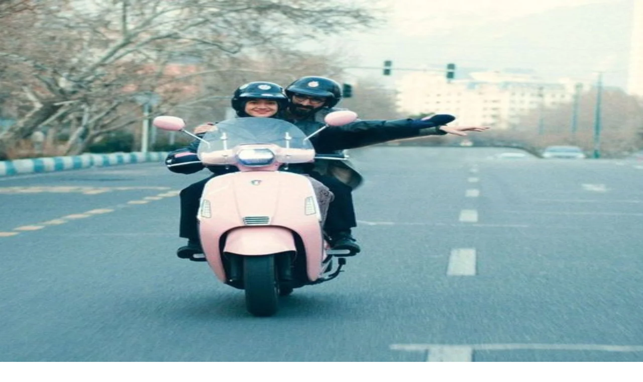

--- FILE ---
content_type: text/html; charset=utf-8
request_url: https://www.radiopopolare.it/podcast
body_size: 20405
content:
<!DOCTYPE html><html lang="it"><head><meta charSet="utf-8"/><meta name="viewport" content="width=device-width, initial-scale=1"/><link rel="preload" href="/_next/static/media/fa0520225c6f3d07-s.p.d28ba1c8.woff2" as="font" crossorigin="" type="font/woff2"/><link rel="preload" as="image" imageSrcSet="/_next/image?url=%2Fwp-content%2Fuploads%2F2026%2F01%2FImmagine-Banner-2.jpg&amp;w=768&amp;q=85 768w, /_next/image?url=%2Fwp-content%2Fuploads%2F2026%2F01%2FImmagine-Banner-2.jpg&amp;w=1280&amp;q=85 1280w, /_next/image?url=%2Fwp-content%2Fuploads%2F2026%2F01%2FImmagine-Banner-2.jpg&amp;w=1440&amp;q=85 1440w, /_next/image?url=%2Fwp-content%2Fuploads%2F2026%2F01%2FImmagine-Banner-2.jpg&amp;w=1920&amp;q=85 1920w, /_next/image?url=%2Fwp-content%2Fuploads%2F2026%2F01%2FImmagine-Banner-2.jpg&amp;w=2560&amp;q=85 2560w" imageSizes="99vw"/><link rel="preload" as="image" imageSrcSet="/_next/image?url=%2Fwp-content%2Fuploads%2F2026%2F01%2FImmagine-Banner-Mobile-2.jpg&amp;w=768&amp;q=85 768w, /_next/image?url=%2Fwp-content%2Fuploads%2F2026%2F01%2FImmagine-Banner-Mobile-2.jpg&amp;w=1280&amp;q=85 1280w, /_next/image?url=%2Fwp-content%2Fuploads%2F2026%2F01%2FImmagine-Banner-Mobile-2.jpg&amp;w=1440&amp;q=85 1440w, /_next/image?url=%2Fwp-content%2Fuploads%2F2026%2F01%2FImmagine-Banner-Mobile-2.jpg&amp;w=1920&amp;q=85 1920w, /_next/image?url=%2Fwp-content%2Fuploads%2F2026%2F01%2FImmagine-Banner-Mobile-2.jpg&amp;w=2560&amp;q=85 2560w" imageSizes="99vw"/><link rel="stylesheet" href="/_next/static/chunks/4b401cbcb5df1555.css" data-precedence="next"/><link rel="preload" as="script" fetchPriority="low" href="/_next/static/chunks/71ed348b1cce36e5.js"/><script src="/_next/static/chunks/236f7e5abd6f09ff.js" async=""></script><script src="/_next/static/chunks/e5b4f31cc1ae13ac.js" async=""></script><script src="/_next/static/chunks/cfdc4925b7c63057.js" async=""></script><script src="/_next/static/chunks/turbopack-f9be848e4b454b20.js" async=""></script><script src="/_next/static/chunks/8a07e07106d6caa4.js" async=""></script><script src="/_next/static/chunks/f9baf9683436d3c5.js" async=""></script><script src="/_next/static/chunks/cccd161b9f11249d.js" async=""></script><script src="/_next/static/chunks/2e37609ae598438d.js" async=""></script><script src="/_next/static/chunks/10dd16d37aa6ef68.js" async=""></script><script src="/_next/static/chunks/230f26f82a739e8e.js" async=""></script><script src="/_next/static/chunks/3f6b34475ea258f1.js" async=""></script><meta name="next-size-adjust" content=""/><title>Podcast | RADIO POPOLARE</title><meta name="robots" content="index, follow"/><link rel="canonical" href="https://www.radiopopolare.it/podcast"/><meta property="og:title" content="Podcast | RADIO POPOLARE"/><meta property="og:url" content="https://www.radiopopolare.it/podcast"/><meta property="og:site_name" content="RADIO POPOLARE"/><meta property="og:locale" content="it_IT"/><meta property="og:type" content="website"/><meta name="twitter:card" content="summary"/><meta name="twitter:title" content="Podcast | RADIO POPOLARE"/><link rel="icon" href="/icon.png?icon.63b346b4.png" sizes="512x512" type="image/png"/><script src="/_next/static/chunks/a6dad97d9634a72d.js" noModule=""></script></head><body class="public_sans_8f8bdaf8-module__vQd-EW__variable pb-25 lg:pb-22.5"><div hidden=""><!--$--><!--/$--></div><header class="relative container flex items-center justify-between gap-2 py-7 lg:gap-12 lg:overflow-x-clip lg:*:flex-1"><div class="flex items-center"><div class="lg:hidden"><div class="hamburger-react" aria-label="Show menu" aria-expanded="false" role="button" style="cursor:pointer;height:48px;position:relative;transition:0.4s cubic-bezier(0, 0, 0, 1);user-select:none;width:48px;outline:none;transform:none" tabindex="0"><div style="background:currentColor;height:3px;left:8px;position:absolute;width:32px;top:13px;transition:0.4s cubic-bezier(0, 0, 0, 1);transform:none"></div><div style="background:currentColor;height:3px;left:8px;position:absolute;width:32px;top:23px;transition:0.4s cubic-bezier(0, 0, 0, 1);transform:none"></div><div style="background:currentColor;height:3px;left:8px;position:absolute;width:32px;top:33px;transition:0.4s cubic-bezier(0, 0, 0, 1);transform:none"></div></div></div><a href="/"><svg viewBox="0 0 163 48" fill="none" class="w-37.5 lg:w-41.75"><g clip-path="url(#prefix__clip0_609_2745)"><path d="M54.026 20.167h4.11V14.43c0-1.922.983-3.016 2.696-3.028.635-.004.722.126 1.398.425l1.057-3.176c-.974-.774-2.136-.833-2.646-.833-1.377 0-2.38.484-3.156 1.519l-.162.218-1.34-1.493h-1.957v12.105zM140.389 39.905h4.11v-5.737c0-1.922.983-3.015 2.696-3.028.634-.004.721.126 1.397.425l1.058-3.176c-.975-.773-2.136-.832-2.646-.832-1.377 0-2.38.483-3.156 1.518l-.162.219-1.339-1.493h-1.958v12.104zM69.5 7.794c-3.488 0-5.922 2.6-5.922 6.321 0 3.722 2.434 6.322 5.922 6.322 1.613 0 3.065-.572 4.09-1.611l.173-.177 1.244 1.523h2.14V8.067h-2.144l-1.24 1.493-.174-.172c-1.037-1.026-2.488-1.59-4.093-1.59l.004-.004zm.983 9.249c-1.7 0-2.841-1.178-2.841-2.932s1.14-2.931 2.84-2.931c1.701 0 2.842 1.177 2.842 2.931s-1.14 2.931-2.841 2.931zM84.633 7.794c-3.4 0-5.777 2.6-5.777 6.321 0 3.722 2.455 6.322 5.968 6.322 1.588 0 3.052-.56 4.118-1.57l.17-.163 1.236 1.463h2.095V3.585h-4.11v5.493l-.353-.253c-.962-.68-2.09-1.03-3.35-1.03h.003zm1.128 9.249c-1.7 0-2.84-1.178-2.84-2.932s1.14-2.931 2.84-2.931 2.841 1.177 2.841 2.931-1.14 2.932-2.84 2.932zM96.785 20.167h4.11V8.063h-6.416V11.6h2.306v8.567zM98.742 1.78c-1.385 0-2.318.909-2.318 2.255 0 1.345.933 2.28 2.318 2.28 1.386 0 2.344-.918 2.344-2.28 0-1.363-.942-2.255-2.344-2.255zM109.898 7.743c-4.064 0-6.905 2.62-6.905 6.368 0 3.747 2.841 6.367 6.905 6.367 4.065 0 6.906-2.62 6.906-6.367 0-3.748-2.841-6.368-6.906-6.368zm0 9.3c-1.7 0-2.841-1.178-2.841-2.932s1.141-2.932 2.841-2.932c1.701 0 2.841 1.178 2.841 2.932s-1.14 2.931-2.841 2.931zM54.026 44.334h4.11v-5.493l.353.253c.962.681 2.09 1.03 3.35 1.03 3.402 0 5.778-2.6 5.778-6.321 0-3.722-2.455-6.322-5.968-6.322-1.588 0-3.048.56-4.118 1.57l-.17.163-1.236-1.463H54.03v16.583h-.005zm6.686-7.6c-1.7 0-2.841-1.177-2.841-2.931s1.14-2.932 2.84-2.932c1.701 0 2.842 1.178 2.842 2.932s-1.14 2.931-2.841 2.931zM75.953 27.435c-4.064 0-6.905 2.62-6.905 6.367 0 3.748 2.84 6.368 6.905 6.368 4.064 0 6.905-2.62 6.905-6.368 0-3.747-2.84-6.367-6.905-6.367zm0 9.299c-1.7 0-2.84-1.178-2.84-2.932s1.14-2.931 2.84-2.931 2.84 1.177 2.84 2.931-1.14 2.932-2.84 2.932zM84.957 44.334h4.11v-5.493l.352.253c.962.681 2.09 1.03 3.351 1.03 3.401 0 5.777-2.6 5.777-6.321 0-3.722-2.455-6.322-5.968-6.322-1.588 0-3.048.56-4.118 1.57l-.17.163-1.236-1.463h-2.094v16.583h-.004zm6.69-7.6c-1.701 0-2.842-1.177-2.842-2.931s1.14-2.932 2.841-2.932c1.7 0 2.841 1.178 2.841 2.932s-1.14 2.931-2.84 2.931zM106.883 27.435c-4.064 0-6.905 2.62-6.905 6.367 0 3.748 2.841 6.368 6.905 6.368 4.065 0 6.905-2.62 6.905-6.368 0-3.747-2.84-6.367-6.905-6.367zm0 9.299c-1.7 0-2.841-1.178-2.841-2.932s1.141-2.931 2.841-2.931c1.701 0 2.841 1.177 2.841 2.931s-1.14 2.932-2.841 2.932zM115.717 23.27V35.46c0 3.091 1.481 4.593 4.529 4.593.742 0 1.597-.084 2.534-.253v-3.347a4.617 4.617 0 01-1.19.164c-1.153 0-1.763-.619-1.763-1.788V23.275h-4.11v-.005zM129.793 27.481c-3.484 0-5.918 2.6-5.918 6.322s2.434 6.321 5.918 6.321c1.613 0 3.065-.572 4.089-1.61l.174-.177 1.24 1.522h2.144V27.755h-2.144l-1.24 1.493-.174-.172c-1.037-1.027-2.488-1.59-4.093-1.59l.004-.005zm.987 9.253c-1.7 0-2.841-1.177-2.841-2.931s1.141-2.932 2.841-2.932c1.7 0 2.841 1.178 2.841 2.932s-1.141 2.931-2.841 2.931z" fill="#fff"></path><path d="M32.237.875H14.109C6.317.875 0 7.281 0 15.183v18.384c0 7.902 6.317 14.308 14.109 14.308h18.128c7.792 0 14.109-6.406 14.109-14.308V15.183c0-7.902-6.317-14.308-14.11-14.308z" fill="#FFCC07"></path><path d="M9.95 5.72c2.84-1.38 6.345-1.14 8.974.648.846.521 1.506 1.283 2.169 2.023-.24.286-.473.58-.726.854L9.045 21.143c-.41.416-.767.933-1.331 1.127-1.319-1.258-2.401-2.835-2.887-4.656-.887-2.94-.298-6.28 1.44-8.752.99-1.308 2.21-2.465 3.678-3.146M14.81 19.574c1.36-2.877 4.126-4.992 7.175-5.367 1.256-.05 2.534-.113 3.757.24 2.845.816 5.267 3.1 6.316 6.002.585 1.48.685 3.108.602 4.694-.282 2.056-1.066 4.067-2.435 5.59-1.468 1.71-3.525 2.842-5.694 3.145-1.572.105-3.193.088-4.674-.563-2.791-1.115-5.01-3.693-5.748-6.738-.564-2.322-.348-4.866.697-7.003M37.64 26.896c.208-.282.569-.273.872-.19 2.874 2.554 3.89 7.037 2.58 10.717-.963 2.864-3.265 5.182-6.027 6.078a8.999 8.999 0 01-6.598-.35c-1.414-.61-2.588-1.657-3.592-2.847 4.251-4.475 8.51-8.937 12.761-13.408" fill="#1D1D1B"></path><path d="M159.068 36.217c-.514.58-1.459.807-2.384.816-2.555 0-2.903-1.981-2.903-1.981h9.124c.302-2.032-.154-3.89-1.29-5.262-1.186-1.425-3.036-2.212-5.213-2.212-3.878 0-6.59 2.57-6.59 6.254 0 3.684 2.517 6.216 6.967 6.25h-.099s4.263.408 5.934-3.865h-3.554.008zm-5.262-3.65c.315-1.25 1.302-1.994 2.646-1.994 1.343 0 2.268.727 2.6 1.993l.07.265h-5.379l.067-.26-.004-.005z" fill="#fff"></path></g><defs><clipPath id="prefix__clip0_609_2745"><path fill="#fff" transform="translate(0 .875)" d="M0 0h163v47H0z"></path></clipPath></defs></svg><span class="sr-only">Radio Popolare Home</span></a></div><nav class="hidden items-center justify-center gap-16 font-semibold text-white/70 lowercase lg:flex"><div class="relative"><div class="bg-yellow absolute -top-4.5 left-1/2 size-1.5 -translate-x-1/2 rounded-full opacity-0 transition duration-300"></div><div class="hover:inset-shadow-menu hover:drop-shadow-menu hover:text-yellow rounded-full px-4 py-2 whitespace-nowrap hover:bg-[#191D23]  cursor-pointer">Radio</div><div class="bg-dark border-yellow absolute top-full left-1/2 z-50 flex -translate-x-1/2 flex-col items-center gap-2 rounded-md border-t p-4 transition duration-300 invisible opacity-0"><a class="hover:inset-shadow-menu hover:drop-shadow-menu hover:text-yellow rounded-full px-4 py-2 whitespace-nowrap hover:bg-[#191D23] " href="/palinsesto">Palinsesto</a><a class="hover:inset-shadow-menu hover:drop-shadow-menu hover:text-yellow rounded-full px-4 py-2 whitespace-nowrap hover:bg-[#191D23] " href="/trasmissioni">Trasmissioni</a><a class="hover:inset-shadow-menu hover:drop-shadow-menu hover:text-yellow rounded-full px-4 py-2 whitespace-nowrap hover:bg-[#191D23] " href="/collezioni">Collezioni</a></div></div><div class="relative"><div class="bg-yellow absolute -top-4.5 left-1/2 size-1.5 -translate-x-1/2 rounded-full opacity-100 transition duration-300"></div><a class="hover:inset-shadow-menu hover:drop-shadow-menu hover:text-yellow rounded-full px-4 py-2 whitespace-nowrap hover:bg-[#191D23] inset-shadow-menu drop-shadow-menu text-yellow bg-[#191D23]" href="/podcast">Podcast</a></div><div class="relative"><div class="bg-yellow absolute -top-4.5 left-1/2 size-1.5 -translate-x-1/2 rounded-full opacity-0 transition duration-300"></div><a class="hover:inset-shadow-menu hover:drop-shadow-menu hover:text-yellow rounded-full px-4 py-2 whitespace-nowrap hover:bg-[#191D23] " href="/news">News</a></div><div class="relative"><div class="bg-yellow absolute -top-4.5 left-1/2 size-1.5 -translate-x-1/2 rounded-full opacity-0 transition duration-300"></div><a class="hover:inset-shadow-menu hover:drop-shadow-menu hover:text-yellow rounded-full px-4 py-2 whitespace-nowrap hover:bg-[#191D23] " href="/iniziative">Iniziative</a></div><div class="relative"><div class="bg-yellow absolute -top-4.5 left-1/2 size-1.5 -translate-x-1/2 rounded-full opacity-0 transition duration-300"></div><a class="hover:inset-shadow-menu hover:drop-shadow-menu hover:text-yellow rounded-full px-4 py-2 whitespace-nowrap hover:bg-[#191D23] " href="/storia">La storia</a></div></nav><div class="flex justify-end gap-2 lg:gap-4.5"><a class="btn btn-small" href="/sostienici">sostienici</a><div class="relative flex items-center hidden lg:flex"><button type="button"><svg viewBox="0 0 21 21" fill="none" class="size-5 text-white/70"><path d="M9.143 16.607a7.464 7.464 0 100-14.928 7.464 7.464 0 000 14.928zM19.322 19.321l-4.75-4.75" stroke="currentColor" stroke-opacity="0.7" stroke-width="2" stroke-linecap="round" stroke-linejoin="round"></path></svg><span class="sr-only">Apri ricerca</span></button><form class="absolute right-0 transition translate-x-full opacity-0"><input type="text" placeholder="Cerca..." class="bg-yellow text-dark rounded-[10px] px-4 py-3" name="s"/></form></div></div></header><main class="relative min-h-screen py-4"><div class="absolute inset-0 z-[-1] bg-[#14191E] lg:ml-2 lg:rounded-tl-3xl" style="box-shadow:0px 4px 4px 0px rgba(0, 0, 0, 0.25) inset"></div><div><div class="container mb-4"><h1 class="text-42 lg:text-52 text-yellow font-semibold ">Podcast</h1></div><div class="space-y-16 "><section class="container"><article class="relative flex aspect-4/5 flex-col items-start justify-between overflow-hidden rounded-[10px] px-6 py-7 lg:aspect-4/1 lg:px-20 lg:py-11"><img alt="" loading="eager" decoding="async" data-nimg="fill" class=" z-[-1] object-cover hidden lg:block" style="position:absolute;height:100%;width:100%;left:0;top:0;right:0;bottom:0;color:transparent" sizes="99vw" srcSet="/_next/image?url=%2Fwp-content%2Fuploads%2F2026%2F01%2FImmagine-Banner-2.jpg&amp;w=768&amp;q=85 768w, /_next/image?url=%2Fwp-content%2Fuploads%2F2026%2F01%2FImmagine-Banner-2.jpg&amp;w=1280&amp;q=85 1280w, /_next/image?url=%2Fwp-content%2Fuploads%2F2026%2F01%2FImmagine-Banner-2.jpg&amp;w=1440&amp;q=85 1440w, /_next/image?url=%2Fwp-content%2Fuploads%2F2026%2F01%2FImmagine-Banner-2.jpg&amp;w=1920&amp;q=85 1920w, /_next/image?url=%2Fwp-content%2Fuploads%2F2026%2F01%2FImmagine-Banner-2.jpg&amp;w=2560&amp;q=85 2560w" src="/_next/image?url=%2Fwp-content%2Fuploads%2F2026%2F01%2FImmagine-Banner-2.jpg&amp;w=2560&amp;q=85"/><img alt="" loading="eager" decoding="async" data-nimg="fill" class=" z-[-1] object-cover lg:hidden" style="position:absolute;height:100%;width:100%;left:0;top:0;right:0;bottom:0;color:transparent" sizes="99vw" srcSet="/_next/image?url=%2Fwp-content%2Fuploads%2F2026%2F01%2FImmagine-Banner-Mobile-2.jpg&amp;w=768&amp;q=85 768w, /_next/image?url=%2Fwp-content%2Fuploads%2F2026%2F01%2FImmagine-Banner-Mobile-2.jpg&amp;w=1280&amp;q=85 1280w, /_next/image?url=%2Fwp-content%2Fuploads%2F2026%2F01%2FImmagine-Banner-Mobile-2.jpg&amp;w=1440&amp;q=85 1440w, /_next/image?url=%2Fwp-content%2Fuploads%2F2026%2F01%2FImmagine-Banner-Mobile-2.jpg&amp;w=1920&amp;q=85 1920w, /_next/image?url=%2Fwp-content%2Fuploads%2F2026%2F01%2FImmagine-Banner-Mobile-2.jpg&amp;w=2560&amp;q=85 2560w" src="/_next/image?url=%2Fwp-content%2Fuploads%2F2026%2F01%2FImmagine-Banner-Mobile-2.jpg&amp;w=2560&amp;q=85"/><div class="hidden lg:block"></div><div class="text-black"><h2 class="text-32 lg:text-36 leading-none font-semibold"><p>La sicurezza del governo:<br />
accanimento contro i giovani<br />
e più polizia</p>
</h2></div><a href="https://www.radiopopolare.it/puntata/popolare-clip/clip_21_01_2026_10_32" target="_blank" rel="noreferrer" class="btn card-link mt-6 w-full justify-center lg:w-auto btn-black">ascolta ora</a></article></section><section><div class="container flex items-center justify-between"><div class="flex w-full items-end justify-between gap-6 lg:w-auto lg:justify-start"><h2 class="text-22 lg:text-32 font-semibold "><p>Gli ultimi episodi</p>
</h2></div><div class="hidden gap-3 lg:flex"><button type="button" class="rounded-md border border-white/30 p-2 disabled:opacity-30"><svg viewBox="0 0 18 12" fill="none" class=" w-5 text-white"><path d="M17 6.146H1M5.571 10.718L1 6.146 5.57 1.575" stroke="currentColor" stroke-width="2" stroke-linecap="round" stroke-linejoin="round"></path></svg><span class="sr-only">Indietro</span></button><button type="button" class="rounded-md border border-white/30 p-2 disabled:opacity-30"><svg viewBox="0 0 18 12" fill="none" class="rotate-180 w-5 text-white"><path d="M17 6.146H1M5.571 10.718L1 6.146 5.57 1.575" stroke="currentColor" stroke-width="2" stroke-linecap="round" stroke-linejoin="round"></path></svg><span class="sr-only">Avanti</span></button></div></div><div class="scrollbar-hide flex overflow-x-auto *:flex-none gap-6 *:w-3xs px-4 py-4 lg:px-8"><article class="card group relative flex items-start gap-6 lg:items-stretch flex-col"><figure class="relative aspect-square w-full flex-none overflow-hidden rounded-[10px]"><img alt="Pubblica di mercoledì 21/01/2026" loading="lazy" decoding="async" data-nimg="fill" class=" object-cover transition group-hover:scale-105" style="position:absolute;height:100%;width:100%;left:0;top:0;right:0;bottom:0;color:transparent" sizes="99vw" srcSet="/_next/image?url=https%3A%2F%2Fpodcast.radiopopolare.it%2Ffiles%2Fimages%2Fpopolare-1724327484.jpg&amp;w=768&amp;q=85 768w, /_next/image?url=https%3A%2F%2Fpodcast.radiopopolare.it%2Ffiles%2Fimages%2Fpopolare-1724327484.jpg&amp;w=1280&amp;q=85 1280w, /_next/image?url=https%3A%2F%2Fpodcast.radiopopolare.it%2Ffiles%2Fimages%2Fpopolare-1724327484.jpg&amp;w=1440&amp;q=85 1440w, /_next/image?url=https%3A%2F%2Fpodcast.radiopopolare.it%2Ffiles%2Fimages%2Fpopolare-1724327484.jpg&amp;w=1920&amp;q=85 1920w, /_next/image?url=https%3A%2F%2Fpodcast.radiopopolare.it%2Ffiles%2Fimages%2Fpopolare-1724327484.jpg&amp;w=2560&amp;q=85 2560w" src="/_next/image?url=https%3A%2F%2Fpodcast.radiopopolare.it%2Ffiles%2Fimages%2Fpopolare-1724327484.jpg&amp;w=2560&amp;q=85"/></figure><div class="flex flex-col items-start justify-between"><div><a class="text-18 lg:text-20 card-link line-clamp-3 font-semibold" href="/puntata/popolare-pubblica/pubblica_21_01_2026_11_02">Pubblica di mercoledì 21/01/2026</a></div></div></article><article class="card group relative flex items-start gap-6 lg:items-stretch flex-col"><figure class="relative aspect-square w-full flex-none overflow-hidden rounded-[10px]"><img alt="A come Atlante di mercoledì 21/01/2026" loading="lazy" decoding="async" data-nimg="fill" class=" object-cover transition group-hover:scale-105" style="position:absolute;height:100%;width:100%;left:0;top:0;right:0;bottom:0;color:transparent" sizes="99vw" srcSet="/_next/image?url=https%3A%2F%2Fpodcast.radiopopolare.it%2Ffiles%2Fimages%2Fpopolare-1725370991.png&amp;w=768&amp;q=85 768w, /_next/image?url=https%3A%2F%2Fpodcast.radiopopolare.it%2Ffiles%2Fimages%2Fpopolare-1725370991.png&amp;w=1280&amp;q=85 1280w, /_next/image?url=https%3A%2F%2Fpodcast.radiopopolare.it%2Ffiles%2Fimages%2Fpopolare-1725370991.png&amp;w=1440&amp;q=85 1440w, /_next/image?url=https%3A%2F%2Fpodcast.radiopopolare.it%2Ffiles%2Fimages%2Fpopolare-1725370991.png&amp;w=1920&amp;q=85 1920w, /_next/image?url=https%3A%2F%2Fpodcast.radiopopolare.it%2Ffiles%2Fimages%2Fpopolare-1725370991.png&amp;w=2560&amp;q=85 2560w" src="/_next/image?url=https%3A%2F%2Fpodcast.radiopopolare.it%2Ffiles%2Fimages%2Fpopolare-1725370991.png&amp;w=2560&amp;q=85"/></figure><div class="flex flex-col items-start justify-between"><div><a class="text-18 lg:text-20 card-link line-clamp-3 font-semibold" href="/puntata/popolare-acomeatlante/acomeatlante_21_01_2026_10_34">A come Atlante di mercoledì 21/01/2026</a></div></div></article><article class="card group relative flex items-start gap-6 lg:items-stretch flex-col"><figure class="relative aspect-square w-full flex-none overflow-hidden rounded-[10px]"><img alt="La sicurezza del governo: accanimento contro i giovani e più polizia" loading="lazy" decoding="async" data-nimg="fill" class=" object-cover transition group-hover:scale-105" style="position:absolute;height:100%;width:100%;left:0;top:0;right:0;bottom:0;color:transparent" sizes="99vw" srcSet="/_next/image?url=https%3A%2F%2Fpod.radiopopolare.it%2Fclip_21_01_2026_10_32.png&amp;w=768&amp;q=85 768w, /_next/image?url=https%3A%2F%2Fpod.radiopopolare.it%2Fclip_21_01_2026_10_32.png&amp;w=1280&amp;q=85 1280w, /_next/image?url=https%3A%2F%2Fpod.radiopopolare.it%2Fclip_21_01_2026_10_32.png&amp;w=1440&amp;q=85 1440w, /_next/image?url=https%3A%2F%2Fpod.radiopopolare.it%2Fclip_21_01_2026_10_32.png&amp;w=1920&amp;q=85 1920w, /_next/image?url=https%3A%2F%2Fpod.radiopopolare.it%2Fclip_21_01_2026_10_32.png&amp;w=2560&amp;q=85 2560w" src="/_next/image?url=https%3A%2F%2Fpod.radiopopolare.it%2Fclip_21_01_2026_10_32.png&amp;w=2560&amp;q=85"/></figure><div class="flex flex-col items-start justify-between"><div><a class="text-18 lg:text-20 card-link line-clamp-3 font-semibold" href="/puntata/popolare-clip/clip_21_01_2026_10_32">La sicurezza del governo: accanimento contro i giovani e più polizia</a></div></div></article><article class="card group relative flex items-start gap-6 lg:items-stretch flex-col"><figure class="relative aspect-square w-full flex-none overflow-hidden rounded-[10px]"><img alt="GR di mercoledì 21/01 10:29 " loading="lazy" decoding="async" data-nimg="fill" class=" object-cover transition group-hover:scale-105" style="position:absolute;height:100%;width:100%;left:0;top:0;right:0;bottom:0;color:transparent" sizes="99vw" srcSet="/_next/image?url=https%3A%2F%2Fpodcast.radiopopolare.it%2Ffiles%2Fimages%2Fpopolare-1731428525.png&amp;w=768&amp;q=85 768w, /_next/image?url=https%3A%2F%2Fpodcast.radiopopolare.it%2Ffiles%2Fimages%2Fpopolare-1731428525.png&amp;w=1280&amp;q=85 1280w, /_next/image?url=https%3A%2F%2Fpodcast.radiopopolare.it%2Ffiles%2Fimages%2Fpopolare-1731428525.png&amp;w=1440&amp;q=85 1440w, /_next/image?url=https%3A%2F%2Fpodcast.radiopopolare.it%2Ffiles%2Fimages%2Fpopolare-1731428525.png&amp;w=1920&amp;q=85 1920w, /_next/image?url=https%3A%2F%2Fpodcast.radiopopolare.it%2Ffiles%2Fimages%2Fpopolare-1731428525.png&amp;w=2560&amp;q=85 2560w" src="/_next/image?url=https%3A%2F%2Fpodcast.radiopopolare.it%2Ffiles%2Fimages%2Fpopolare-1731428525.png&amp;w=2560&amp;q=85"/></figure><div class="flex flex-col items-start justify-between"><div><a class="text-18 lg:text-20 card-link line-clamp-3 font-semibold" href="/puntata/popolare-gr/notiziario-grinbreve_21_01_2026_10_29">GR di mercoledì 21/01 10:29 </a></div></div></article><article class="card group relative flex items-start gap-6 lg:items-stretch flex-col"><figure class="relative aspect-square w-full flex-none overflow-hidden rounded-[10px]"><img alt="Gr in breve mercoledì 21/01 10:29 " loading="lazy" decoding="async" data-nimg="fill" class=" object-cover transition group-hover:scale-105" style="position:absolute;height:100%;width:100%;left:0;top:0;right:0;bottom:0;color:transparent" sizes="99vw" srcSet="/_next/image?url=https%3A%2F%2Fpodcast.radiopopolare.it%2Ffiles%2Fimages%2Fpopolare-grinbreve-1768838001.jpg&amp;w=768&amp;q=85 768w, /_next/image?url=https%3A%2F%2Fpodcast.radiopopolare.it%2Ffiles%2Fimages%2Fpopolare-grinbreve-1768838001.jpg&amp;w=1280&amp;q=85 1280w, /_next/image?url=https%3A%2F%2Fpodcast.radiopopolare.it%2Ffiles%2Fimages%2Fpopolare-grinbreve-1768838001.jpg&amp;w=1440&amp;q=85 1440w, /_next/image?url=https%3A%2F%2Fpodcast.radiopopolare.it%2Ffiles%2Fimages%2Fpopolare-grinbreve-1768838001.jpg&amp;w=1920&amp;q=85 1920w, /_next/image?url=https%3A%2F%2Fpodcast.radiopopolare.it%2Ffiles%2Fimages%2Fpopolare-grinbreve-1768838001.jpg&amp;w=2560&amp;q=85 2560w" src="/_next/image?url=https%3A%2F%2Fpodcast.radiopopolare.it%2Ffiles%2Fimages%2Fpopolare-grinbreve-1768838001.jpg&amp;w=2560&amp;q=85"/></figure><div class="flex flex-col items-start justify-between"><div><a class="text-18 lg:text-20 card-link line-clamp-3 font-semibold" href="/puntata/popolare-grinbreve/notiziario-grinbreve_21_01_2026_10_29">Gr in breve mercoledì 21/01 10:29 </a></div></div></article><article class="card group relative flex items-start gap-6 lg:items-stretch flex-col"><figure class="relative aspect-square w-full flex-none overflow-hidden rounded-[10px]"><img alt="Tutto scorre di mercoledì 21/01/2026" loading="lazy" decoding="async" data-nimg="fill" class=" object-cover transition group-hover:scale-105" style="position:absolute;height:100%;width:100%;left:0;top:0;right:0;bottom:0;color:transparent" sizes="99vw" srcSet="/_next/image?url=https%3A%2F%2Fpodcast.radiopopolare.it%2Ffiles%2Fimages%2Fpopolare-1724327976.jpg&amp;w=768&amp;q=85 768w, /_next/image?url=https%3A%2F%2Fpodcast.radiopopolare.it%2Ffiles%2Fimages%2Fpopolare-1724327976.jpg&amp;w=1280&amp;q=85 1280w, /_next/image?url=https%3A%2F%2Fpodcast.radiopopolare.it%2Ffiles%2Fimages%2Fpopolare-1724327976.jpg&amp;w=1440&amp;q=85 1440w, /_next/image?url=https%3A%2F%2Fpodcast.radiopopolare.it%2Ffiles%2Fimages%2Fpopolare-1724327976.jpg&amp;w=1920&amp;q=85 1920w, /_next/image?url=https%3A%2F%2Fpodcast.radiopopolare.it%2Ffiles%2Fimages%2Fpopolare-1724327976.jpg&amp;w=2560&amp;q=85 2560w" src="/_next/image?url=https%3A%2F%2Fpodcast.radiopopolare.it%2Ffiles%2Fimages%2Fpopolare-1724327976.jpg&amp;w=2560&amp;q=85"/></figure><div class="flex flex-col items-start justify-between"><div><a class="text-18 lg:text-20 card-link line-clamp-3 font-semibold" href="/puntata/popolare-tuttoscorre/tuttoscorre_21_01_2026_10_02">Tutto scorre di mercoledì 21/01/2026</a></div></div></article><article class="card group relative flex items-start gap-6 lg:items-stretch flex-col"><figure class="relative aspect-square w-full flex-none overflow-hidden rounded-[10px]"><img alt="GR di mercoledì 21/01 09:32 " loading="lazy" decoding="async" data-nimg="fill" class=" object-cover transition group-hover:scale-105" style="position:absolute;height:100%;width:100%;left:0;top:0;right:0;bottom:0;color:transparent" sizes="99vw" srcSet="/_next/image?url=https%3A%2F%2Fpodcast.radiopopolare.it%2Ffiles%2Fimages%2Fpopolare-1731428525.png&amp;w=768&amp;q=85 768w, /_next/image?url=https%3A%2F%2Fpodcast.radiopopolare.it%2Ffiles%2Fimages%2Fpopolare-1731428525.png&amp;w=1280&amp;q=85 1280w, /_next/image?url=https%3A%2F%2Fpodcast.radiopopolare.it%2Ffiles%2Fimages%2Fpopolare-1731428525.png&amp;w=1440&amp;q=85 1440w, /_next/image?url=https%3A%2F%2Fpodcast.radiopopolare.it%2Ffiles%2Fimages%2Fpopolare-1731428525.png&amp;w=1920&amp;q=85 1920w, /_next/image?url=https%3A%2F%2Fpodcast.radiopopolare.it%2Ffiles%2Fimages%2Fpopolare-1731428525.png&amp;w=2560&amp;q=85 2560w" src="/_next/image?url=https%3A%2F%2Fpodcast.radiopopolare.it%2Ffiles%2Fimages%2Fpopolare-1731428525.png&amp;w=2560&amp;q=85"/></figure><div class="flex flex-col items-start justify-between"><div><a class="text-18 lg:text-20 card-link line-clamp-3 font-semibold" href="/puntata/popolare-gr/notiziario-grinbreve_21_01_2026_09_32">GR di mercoledì 21/01 09:32 </a></div></div></article><article class="card group relative flex items-start gap-6 lg:items-stretch flex-col"><figure class="relative aspect-square w-full flex-none overflow-hidden rounded-[10px]"><img alt="Gr in breve mercoledì 21/01 09:32 " loading="lazy" decoding="async" data-nimg="fill" class=" object-cover transition group-hover:scale-105" style="position:absolute;height:100%;width:100%;left:0;top:0;right:0;bottom:0;color:transparent" sizes="99vw" srcSet="/_next/image?url=https%3A%2F%2Fpodcast.radiopopolare.it%2Ffiles%2Fimages%2Fpopolare-grinbreve-1768838001.jpg&amp;w=768&amp;q=85 768w, /_next/image?url=https%3A%2F%2Fpodcast.radiopopolare.it%2Ffiles%2Fimages%2Fpopolare-grinbreve-1768838001.jpg&amp;w=1280&amp;q=85 1280w, /_next/image?url=https%3A%2F%2Fpodcast.radiopopolare.it%2Ffiles%2Fimages%2Fpopolare-grinbreve-1768838001.jpg&amp;w=1440&amp;q=85 1440w, /_next/image?url=https%3A%2F%2Fpodcast.radiopopolare.it%2Ffiles%2Fimages%2Fpopolare-grinbreve-1768838001.jpg&amp;w=1920&amp;q=85 1920w, /_next/image?url=https%3A%2F%2Fpodcast.radiopopolare.it%2Ffiles%2Fimages%2Fpopolare-grinbreve-1768838001.jpg&amp;w=2560&amp;q=85 2560w" src="/_next/image?url=https%3A%2F%2Fpodcast.radiopopolare.it%2Ffiles%2Fimages%2Fpopolare-grinbreve-1768838001.jpg&amp;w=2560&amp;q=85"/></figure><div class="flex flex-col items-start justify-between"><div><a class="text-18 lg:text-20 card-link line-clamp-3 font-semibold" href="/puntata/popolare-grinbreve/notiziario-grinbreve_21_01_2026_09_32">Gr in breve mercoledì 21/01 09:32 </a></div></div></article><article class="card group relative flex items-start gap-6 lg:items-stretch flex-col"><figure class="relative aspect-square w-full flex-none overflow-hidden rounded-[10px]"><img alt="Presto Presto - Interviste e Analisi di mercoledì 21/01/2026" loading="lazy" decoding="async" data-nimg="fill" class=" object-cover transition group-hover:scale-105" style="position:absolute;height:100%;width:100%;left:0;top:0;right:0;bottom:0;color:transparent" sizes="99vw" srcSet="/_next/image?url=https%3A%2F%2Fpodcast.radiopopolare.it%2Ffiles%2Fimages%2Fpopolare-1725617315.png&amp;w=768&amp;q=85 768w, /_next/image?url=https%3A%2F%2Fpodcast.radiopopolare.it%2Ffiles%2Fimages%2Fpopolare-1725617315.png&amp;w=1280&amp;q=85 1280w, /_next/image?url=https%3A%2F%2Fpodcast.radiopopolare.it%2Ffiles%2Fimages%2Fpopolare-1725617315.png&amp;w=1440&amp;q=85 1440w, /_next/image?url=https%3A%2F%2Fpodcast.radiopopolare.it%2Ffiles%2Fimages%2Fpopolare-1725617315.png&amp;w=1920&amp;q=85 1920w, /_next/image?url=https%3A%2F%2Fpodcast.radiopopolare.it%2Ffiles%2Fimages%2Fpopolare-1725617315.png&amp;w=2560&amp;q=85 2560w" src="/_next/image?url=https%3A%2F%2Fpodcast.radiopopolare.it%2Ffiles%2Fimages%2Fpopolare-1725617315.png&amp;w=2560&amp;q=85"/></figure><div class="flex flex-col items-start justify-between"><div><a class="text-18 lg:text-20 card-link line-clamp-3 font-semibold" href="/puntata/popolare-prestoprestointervisteeanalisi/prestoprestointervisteeanalisi_21_01_2026_08_37">Presto Presto - Interviste e Analisi di mercoledì 21/01/2026</a></div></div></article><article class="card group relative flex items-start gap-6 lg:items-stretch flex-col"><figure class="relative aspect-square w-full flex-none overflow-hidden rounded-[10px]"><img alt="GR di mercoledì 21/01 08:30 " loading="lazy" decoding="async" data-nimg="fill" class=" object-cover transition group-hover:scale-105" style="position:absolute;height:100%;width:100%;left:0;top:0;right:0;bottom:0;color:transparent" sizes="99vw" srcSet="/_next/image?url=https%3A%2F%2Fpodcast.radiopopolare.it%2Ffiles%2Fimages%2Fpopolare-1731428525.png&amp;w=768&amp;q=85 768w, /_next/image?url=https%3A%2F%2Fpodcast.radiopopolare.it%2Ffiles%2Fimages%2Fpopolare-1731428525.png&amp;w=1280&amp;q=85 1280w, /_next/image?url=https%3A%2F%2Fpodcast.radiopopolare.it%2Ffiles%2Fimages%2Fpopolare-1731428525.png&amp;w=1440&amp;q=85 1440w, /_next/image?url=https%3A%2F%2Fpodcast.radiopopolare.it%2Ffiles%2Fimages%2Fpopolare-1731428525.png&amp;w=1920&amp;q=85 1920w, /_next/image?url=https%3A%2F%2Fpodcast.radiopopolare.it%2Ffiles%2Fimages%2Fpopolare-1731428525.png&amp;w=2560&amp;q=85 2560w" src="/_next/image?url=https%3A%2F%2Fpodcast.radiopopolare.it%2Ffiles%2Fimages%2Fpopolare-1731428525.png&amp;w=2560&amp;q=85"/></figure><div class="flex flex-col items-start justify-between"><div><a class="text-18 lg:text-20 card-link line-clamp-3 font-semibold" href="/puntata/popolare-gr/notiziario-grinbreve_21_01_2026_08_30">GR di mercoledì 21/01 08:30 </a></div></div></article></div></section><section><div class="container flex items-center justify-between"><div class="flex w-full items-end justify-between gap-6 lg:w-auto lg:justify-start"><h2 class="text-22 lg:text-32 font-semibold "><p>Podcast in evidenza</p>
</h2></div><div class="hidden gap-3 lg:flex"><button type="button" class="rounded-md border border-white/30 p-2 disabled:opacity-30"><svg viewBox="0 0 18 12" fill="none" class=" w-5 text-white"><path d="M17 6.146H1M5.571 10.718L1 6.146 5.57 1.575" stroke="currentColor" stroke-width="2" stroke-linecap="round" stroke-linejoin="round"></path></svg><span class="sr-only">Indietro</span></button><button type="button" class="rounded-md border border-white/30 p-2 disabled:opacity-30"><svg viewBox="0 0 18 12" fill="none" class="rotate-180 w-5 text-white"><path d="M17 6.146H1M5.571 10.718L1 6.146 5.57 1.575" stroke="currentColor" stroke-width="2" stroke-linecap="round" stroke-linejoin="round"></path></svg><span class="sr-only">Avanti</span></button></div></div><div class="scrollbar-hide flex overflow-x-auto *:flex-none gap-6 *:w-3xs px-4 py-4 lg:px-8"><article class="card group relative flex items-start gap-6 lg:items-stretch flex-col"><figure class="relative aspect-square w-full flex-none overflow-hidden rounded-[10px]"><img alt="La sicurezza del governo: accanimento contro i giovani e più polizia" loading="lazy" decoding="async" data-nimg="fill" class=" object-cover transition group-hover:scale-105" style="position:absolute;height:100%;width:100%;left:0;top:0;right:0;bottom:0;color:transparent" sizes="99vw" srcSet="/_next/image?url=https%3A%2F%2Fpod.radiopopolare.it%2Fclip_21_01_2026_10_32.png&amp;w=768&amp;q=85 768w, /_next/image?url=https%3A%2F%2Fpod.radiopopolare.it%2Fclip_21_01_2026_10_32.png&amp;w=1280&amp;q=85 1280w, /_next/image?url=https%3A%2F%2Fpod.radiopopolare.it%2Fclip_21_01_2026_10_32.png&amp;w=1440&amp;q=85 1440w, /_next/image?url=https%3A%2F%2Fpod.radiopopolare.it%2Fclip_21_01_2026_10_32.png&amp;w=1920&amp;q=85 1920w, /_next/image?url=https%3A%2F%2Fpod.radiopopolare.it%2Fclip_21_01_2026_10_32.png&amp;w=2560&amp;q=85 2560w" src="/_next/image?url=https%3A%2F%2Fpod.radiopopolare.it%2Fclip_21_01_2026_10_32.png&amp;w=2560&amp;q=85"/></figure><div class="flex flex-col items-start justify-between"><div><div class="text-14 text-yellow mb-3 uppercase empty:mb-0">Clip</div><a class="text-18 lg:text-20 card-link line-clamp-3 font-semibold" href="/puntata/popolare-clip/clip_21_01_2026_10_32">La sicurezza del governo: accanimento contro i giovani e più polizia</a></div></div></article><article class="card group relative flex items-start gap-6 lg:items-stretch flex-col"><figure class="relative aspect-square w-full flex-none overflow-hidden rounded-[10px]"><img alt="Il Tar accoglie il ricorso dei taxisti e cancella i 30 km all’ora a Bologna" loading="lazy" decoding="async" data-nimg="fill" class=" object-cover transition group-hover:scale-105" style="position:absolute;height:100%;width:100%;left:0;top:0;right:0;bottom:0;color:transparent" sizes="99vw" srcSet="/_next/image?url=https%3A%2F%2Fpod.radiopopolare.it%2Fclip_20_01_2026_19_23.png&amp;w=768&amp;q=85 768w, /_next/image?url=https%3A%2F%2Fpod.radiopopolare.it%2Fclip_20_01_2026_19_23.png&amp;w=1280&amp;q=85 1280w, /_next/image?url=https%3A%2F%2Fpod.radiopopolare.it%2Fclip_20_01_2026_19_23.png&amp;w=1440&amp;q=85 1440w, /_next/image?url=https%3A%2F%2Fpod.radiopopolare.it%2Fclip_20_01_2026_19_23.png&amp;w=1920&amp;q=85 1920w, /_next/image?url=https%3A%2F%2Fpod.radiopopolare.it%2Fclip_20_01_2026_19_23.png&amp;w=2560&amp;q=85 2560w" src="/_next/image?url=https%3A%2F%2Fpod.radiopopolare.it%2Fclip_20_01_2026_19_23.png&amp;w=2560&amp;q=85"/></figure><div class="flex flex-col items-start justify-between"><div><div class="text-14 text-yellow mb-3 uppercase empty:mb-0">Clip</div><a class="text-18 lg:text-20 card-link line-clamp-3 font-semibold" href="/puntata/popolare-clip/clip_20_01_2026_19_23">Il Tar accoglie il ricorso dei taxisti e cancella i 30 km all’ora a Bologna</a></div></div></article><article class="card group relative flex items-start gap-6 lg:items-stretch flex-col"><figure class="relative aspect-square w-full flex-none overflow-hidden rounded-[10px]"><img alt="La regista slovena Ester Ivakič fra le Wild Roses al Trieste Film Festival" loading="lazy" decoding="async" data-nimg="fill" class=" object-cover transition group-hover:scale-105" style="position:absolute;height:100%;width:100%;left:0;top:0;right:0;bottom:0;color:transparent" sizes="99vw" srcSet="/_next/image?url=https%3A%2F%2Fpod.radiopopolare.it%2Fclip_20_01_2026_11_54.jpg&amp;w=768&amp;q=85 768w, /_next/image?url=https%3A%2F%2Fpod.radiopopolare.it%2Fclip_20_01_2026_11_54.jpg&amp;w=1280&amp;q=85 1280w, /_next/image?url=https%3A%2F%2Fpod.radiopopolare.it%2Fclip_20_01_2026_11_54.jpg&amp;w=1440&amp;q=85 1440w, /_next/image?url=https%3A%2F%2Fpod.radiopopolare.it%2Fclip_20_01_2026_11_54.jpg&amp;w=1920&amp;q=85 1920w, /_next/image?url=https%3A%2F%2Fpod.radiopopolare.it%2Fclip_20_01_2026_11_54.jpg&amp;w=2560&amp;q=85 2560w" src="/_next/image?url=https%3A%2F%2Fpod.radiopopolare.it%2Fclip_20_01_2026_11_54.jpg&amp;w=2560&amp;q=85"/></figure><div class="flex flex-col items-start justify-between"><div><div class="text-14 text-yellow mb-3 uppercase empty:mb-0">Clip</div><a class="text-18 lg:text-20 card-link line-clamp-3 font-semibold" href="/puntata/popolare-clip/clip_20_01_2026_11_54">La regista slovena Ester Ivakič fra le Wild Roses al Trieste Film Festival</a></div></div></article><article class="card group relative flex items-start gap-6 lg:items-stretch flex-col"><figure class="relative aspect-square w-full flex-none overflow-hidden rounded-[10px]"><img alt="Milano-Cortina. Sponsor olimpici: quanto greenwashing" loading="lazy" decoding="async" data-nimg="fill" class=" object-cover transition group-hover:scale-105" style="position:absolute;height:100%;width:100%;left:0;top:0;right:0;bottom:0;color:transparent" sizes="99vw" srcSet="/_next/image?url=https%3A%2F%2Fpod.radiopopolare.it%2Fclip_20_01_2026_10_34.jpg&amp;w=768&amp;q=85 768w, /_next/image?url=https%3A%2F%2Fpod.radiopopolare.it%2Fclip_20_01_2026_10_34.jpg&amp;w=1280&amp;q=85 1280w, /_next/image?url=https%3A%2F%2Fpod.radiopopolare.it%2Fclip_20_01_2026_10_34.jpg&amp;w=1440&amp;q=85 1440w, /_next/image?url=https%3A%2F%2Fpod.radiopopolare.it%2Fclip_20_01_2026_10_34.jpg&amp;w=1920&amp;q=85 1920w, /_next/image?url=https%3A%2F%2Fpod.radiopopolare.it%2Fclip_20_01_2026_10_34.jpg&amp;w=2560&amp;q=85 2560w" src="/_next/image?url=https%3A%2F%2Fpod.radiopopolare.it%2Fclip_20_01_2026_10_34.jpg&amp;w=2560&amp;q=85"/></figure><div class="flex flex-col items-start justify-between"><div><div class="text-14 text-yellow mb-3 uppercase empty:mb-0">Clip</div><a class="text-18 lg:text-20 card-link line-clamp-3 font-semibold" href="/puntata/popolare-clip/clip_20_01_2026_10_34">Milano-Cortina. Sponsor olimpici: quanto greenwashing</a></div></div></article><article class="card group relative flex items-start gap-6 lg:items-stretch flex-col"><figure class="relative aspect-square w-full flex-none overflow-hidden rounded-[10px]"><img alt="&quot;Un sogno collettivo&quot; chiamato Al Doum &amp; The Faryds: la superband racconta il nuovo album" loading="lazy" decoding="async" data-nimg="fill" class=" object-cover transition group-hover:scale-105" style="position:absolute;height:100%;width:100%;left:0;top:0;right:0;bottom:0;color:transparent" sizes="99vw" srcSet="/_next/image?url=https%3A%2F%2Fpod.radiopopolare.it%2Fclip_19_01_2026_17_43.jpg&amp;w=768&amp;q=85 768w, /_next/image?url=https%3A%2F%2Fpod.radiopopolare.it%2Fclip_19_01_2026_17_43.jpg&amp;w=1280&amp;q=85 1280w, /_next/image?url=https%3A%2F%2Fpod.radiopopolare.it%2Fclip_19_01_2026_17_43.jpg&amp;w=1440&amp;q=85 1440w, /_next/image?url=https%3A%2F%2Fpod.radiopopolare.it%2Fclip_19_01_2026_17_43.jpg&amp;w=1920&amp;q=85 1920w, /_next/image?url=https%3A%2F%2Fpod.radiopopolare.it%2Fclip_19_01_2026_17_43.jpg&amp;w=2560&amp;q=85 2560w" src="/_next/image?url=https%3A%2F%2Fpod.radiopopolare.it%2Fclip_19_01_2026_17_43.jpg&amp;w=2560&amp;q=85"/></figure><div class="flex flex-col items-start justify-between"><div><div class="text-14 text-yellow mb-3 uppercase empty:mb-0">Clip</div><a class="text-18 lg:text-20 card-link line-clamp-3 font-semibold" href="/puntata/popolare-clip/clip_19_01_2026_17_43">"Un sogno collettivo" chiamato Al Doum & The Faryds: la superband racconta il nuovo album</a></div></div></article><article class="card group relative flex items-start gap-6 lg:items-stretch flex-col"><figure class="relative aspect-square w-full flex-none overflow-hidden rounded-[10px]"><img alt="Una collettiva di artiste per Gibellina Capitale dell&#x27;Arte 2026" loading="lazy" decoding="async" data-nimg="fill" class=" object-cover transition group-hover:scale-105" style="position:absolute;height:100%;width:100%;left:0;top:0;right:0;bottom:0;color:transparent" sizes="99vw" srcSet="/_next/image?url=https%3A%2F%2Fpod.radiopopolare.it%2Fclip_19_01_2026_13_10.jpg&amp;w=768&amp;q=85 768w, /_next/image?url=https%3A%2F%2Fpod.radiopopolare.it%2Fclip_19_01_2026_13_10.jpg&amp;w=1280&amp;q=85 1280w, /_next/image?url=https%3A%2F%2Fpod.radiopopolare.it%2Fclip_19_01_2026_13_10.jpg&amp;w=1440&amp;q=85 1440w, /_next/image?url=https%3A%2F%2Fpod.radiopopolare.it%2Fclip_19_01_2026_13_10.jpg&amp;w=1920&amp;q=85 1920w, /_next/image?url=https%3A%2F%2Fpod.radiopopolare.it%2Fclip_19_01_2026_13_10.jpg&amp;w=2560&amp;q=85 2560w" src="/_next/image?url=https%3A%2F%2Fpod.radiopopolare.it%2Fclip_19_01_2026_13_10.jpg&amp;w=2560&amp;q=85"/></figure><div class="flex flex-col items-start justify-between"><div><div class="text-14 text-yellow mb-3 uppercase empty:mb-0">Clip</div><a class="text-18 lg:text-20 card-link line-clamp-3 font-semibold" href="/puntata/popolare-clip/clip_19_01_2026_13_10">Una collettiva di artiste per Gibellina Capitale dell'Arte 2026</a></div></div></article><article class="card group relative flex items-start gap-6 lg:items-stretch flex-col"><figure class="relative aspect-square w-full flex-none overflow-hidden rounded-[10px]"><img alt="Oxfam: 12 uomini sono ricchi quanto altri 4 miliardi" loading="lazy" decoding="async" data-nimg="fill" class=" object-cover transition group-hover:scale-105" style="position:absolute;height:100%;width:100%;left:0;top:0;right:0;bottom:0;color:transparent" sizes="99vw" srcSet="/_next/image?url=https%3A%2F%2Fpod.radiopopolare.it%2Fclip_19_01_2026_11_03.jpg&amp;w=768&amp;q=85 768w, /_next/image?url=https%3A%2F%2Fpod.radiopopolare.it%2Fclip_19_01_2026_11_03.jpg&amp;w=1280&amp;q=85 1280w, /_next/image?url=https%3A%2F%2Fpod.radiopopolare.it%2Fclip_19_01_2026_11_03.jpg&amp;w=1440&amp;q=85 1440w, /_next/image?url=https%3A%2F%2Fpod.radiopopolare.it%2Fclip_19_01_2026_11_03.jpg&amp;w=1920&amp;q=85 1920w, /_next/image?url=https%3A%2F%2Fpod.radiopopolare.it%2Fclip_19_01_2026_11_03.jpg&amp;w=2560&amp;q=85 2560w" src="/_next/image?url=https%3A%2F%2Fpod.radiopopolare.it%2Fclip_19_01_2026_11_03.jpg&amp;w=2560&amp;q=85"/></figure><div class="flex flex-col items-start justify-between"><div><div class="text-14 text-yellow mb-3 uppercase empty:mb-0">Clip</div><a class="text-18 lg:text-20 card-link line-clamp-3 font-semibold" href="/puntata/popolare-clip/clip_19_01_2026_11_03">Oxfam: 12 uomini sono ricchi quanto altri 4 miliardi</a></div></div></article><article class="card group relative flex items-start gap-6 lg:items-stretch flex-col"><figure class="relative aspect-square w-full flex-none overflow-hidden rounded-[10px]"><img alt="Censura e repressione in Iran contro il cinema dissidente" loading="lazy" decoding="async" data-nimg="fill" class=" object-cover transition group-hover:scale-105" style="position:absolute;height:100%;width:100%;left:0;top:0;right:0;bottom:0;color:transparent" sizes="99vw" srcSet="/_next/image?url=https%3A%2F%2Fpod.radiopopolare.it%2Fclip_17_01_2026_15_00.jpg&amp;w=768&amp;q=85 768w, /_next/image?url=https%3A%2F%2Fpod.radiopopolare.it%2Fclip_17_01_2026_15_00.jpg&amp;w=1280&amp;q=85 1280w, /_next/image?url=https%3A%2F%2Fpod.radiopopolare.it%2Fclip_17_01_2026_15_00.jpg&amp;w=1440&amp;q=85 1440w, /_next/image?url=https%3A%2F%2Fpod.radiopopolare.it%2Fclip_17_01_2026_15_00.jpg&amp;w=1920&amp;q=85 1920w, /_next/image?url=https%3A%2F%2Fpod.radiopopolare.it%2Fclip_17_01_2026_15_00.jpg&amp;w=2560&amp;q=85 2560w" src="/_next/image?url=https%3A%2F%2Fpod.radiopopolare.it%2Fclip_17_01_2026_15_00.jpg&amp;w=2560&amp;q=85"/></figure><div class="flex flex-col items-start justify-between"><div><div class="text-14 text-yellow mb-3 uppercase empty:mb-0">Clip</div><a class="text-18 lg:text-20 card-link line-clamp-3 font-semibold" href="/puntata/popolare-clip/clip_17_01_2026_15_00">Censura e repressione in Iran contro il cinema dissidente</a></div></div></article><article class="card group relative flex items-start gap-6 lg:items-stretch flex-col"><figure class="relative aspect-square w-full flex-none overflow-hidden rounded-[10px]"><img alt="Big Tech ai confini del mondo: cosa cercano davvero in Groenlandia" loading="lazy" decoding="async" data-nimg="fill" class=" object-cover transition group-hover:scale-105" style="position:absolute;height:100%;width:100%;left:0;top:0;right:0;bottom:0;color:transparent" sizes="99vw" srcSet="/_next/image?url=https%3A%2F%2Fpod.radiopopolare.it%2Fclip_16_01_2026_19_33.jpg&amp;w=768&amp;q=85 768w, /_next/image?url=https%3A%2F%2Fpod.radiopopolare.it%2Fclip_16_01_2026_19_33.jpg&amp;w=1280&amp;q=85 1280w, /_next/image?url=https%3A%2F%2Fpod.radiopopolare.it%2Fclip_16_01_2026_19_33.jpg&amp;w=1440&amp;q=85 1440w, /_next/image?url=https%3A%2F%2Fpod.radiopopolare.it%2Fclip_16_01_2026_19_33.jpg&amp;w=1920&amp;q=85 1920w, /_next/image?url=https%3A%2F%2Fpod.radiopopolare.it%2Fclip_16_01_2026_19_33.jpg&amp;w=2560&amp;q=85 2560w" src="/_next/image?url=https%3A%2F%2Fpod.radiopopolare.it%2Fclip_16_01_2026_19_33.jpg&amp;w=2560&amp;q=85"/></figure><div class="flex flex-col items-start justify-between"><div><div class="text-14 text-yellow mb-3 uppercase empty:mb-0">Clip</div><a class="text-18 lg:text-20 card-link line-clamp-3 font-semibold" href="/puntata/popolare-clip/clip_16_01_2026_19_33">Big Tech ai confini del mondo: cosa cercano davvero in Groenlandia</a></div></div></article><article class="card group relative flex items-start gap-6 lg:items-stretch flex-col"><figure class="relative aspect-square w-full flex-none overflow-hidden rounded-[10px]"><img alt="Pisa, contestazione disciplinare ai vigili del fuoco che si sono inginocchiati per le vittime di Gaza" loading="lazy" decoding="async" data-nimg="fill" class=" object-cover transition group-hover:scale-105" style="position:absolute;height:100%;width:100%;left:0;top:0;right:0;bottom:0;color:transparent" sizes="99vw" srcSet="/_next/image?url=https%3A%2F%2Fpod.radiopopolare.it%2Fclip_16_01_2026_18_34.jpg&amp;w=768&amp;q=85 768w, /_next/image?url=https%3A%2F%2Fpod.radiopopolare.it%2Fclip_16_01_2026_18_34.jpg&amp;w=1280&amp;q=85 1280w, /_next/image?url=https%3A%2F%2Fpod.radiopopolare.it%2Fclip_16_01_2026_18_34.jpg&amp;w=1440&amp;q=85 1440w, /_next/image?url=https%3A%2F%2Fpod.radiopopolare.it%2Fclip_16_01_2026_18_34.jpg&amp;w=1920&amp;q=85 1920w, /_next/image?url=https%3A%2F%2Fpod.radiopopolare.it%2Fclip_16_01_2026_18_34.jpg&amp;w=2560&amp;q=85 2560w" src="/_next/image?url=https%3A%2F%2Fpod.radiopopolare.it%2Fclip_16_01_2026_18_34.jpg&amp;w=2560&amp;q=85"/></figure><div class="flex flex-col items-start justify-between"><div><div class="text-14 text-yellow mb-3 uppercase empty:mb-0">Clip</div><a class="text-18 lg:text-20 card-link line-clamp-3 font-semibold" href="/puntata/popolare-clip/clip_16_01_2026_18_34">Pisa, contestazione disciplinare ai vigili del fuoco che si sono inginocchiati per le vittime di Gaza</a></div></div></article></div></section><section class="container"><article class="relative flex aspect-4/5 flex-col items-start justify-between overflow-hidden rounded-[10px] px-6 py-7 lg:aspect-4/1 lg:px-20 lg:py-11"><img alt="" loading="lazy" decoding="async" data-nimg="fill" class=" z-[-1] object-cover hidden lg:block" style="position:absolute;height:100%;width:100%;left:0;top:0;right:0;bottom:0;color:transparent" sizes="99vw" srcSet="/_next/image?url=%2Fwp-content%2Fuploads%2F2026%2F01%2FPopolare_50esimo.jpg&amp;w=768&amp;q=85 768w, /_next/image?url=%2Fwp-content%2Fuploads%2F2026%2F01%2FPopolare_50esimo.jpg&amp;w=1280&amp;q=85 1280w, /_next/image?url=%2Fwp-content%2Fuploads%2F2026%2F01%2FPopolare_50esimo.jpg&amp;w=1440&amp;q=85 1440w, /_next/image?url=%2Fwp-content%2Fuploads%2F2026%2F01%2FPopolare_50esimo.jpg&amp;w=1920&amp;q=85 1920w, /_next/image?url=%2Fwp-content%2Fuploads%2F2026%2F01%2FPopolare_50esimo.jpg&amp;w=2560&amp;q=85 2560w" src="/_next/image?url=%2Fwp-content%2Fuploads%2F2026%2F01%2FPopolare_50esimo.jpg&amp;w=2560&amp;q=85"/><img alt="" loading="lazy" decoding="async" data-nimg="fill" class=" z-[-1] object-cover lg:hidden" style="position:absolute;height:100%;width:100%;left:0;top:0;right:0;bottom:0;color:transparent" sizes="99vw" srcSet="/_next/image?url=%2Fwp-content%2Fuploads%2F2025%2F12%2FPopolare_50esimo-mobile.jpg&amp;w=768&amp;q=85 768w, /_next/image?url=%2Fwp-content%2Fuploads%2F2025%2F12%2FPopolare_50esimo-mobile.jpg&amp;w=1280&amp;q=85 1280w, /_next/image?url=%2Fwp-content%2Fuploads%2F2025%2F12%2FPopolare_50esimo-mobile.jpg&amp;w=1440&amp;q=85 1440w, /_next/image?url=%2Fwp-content%2Fuploads%2F2025%2F12%2FPopolare_50esimo-mobile.jpg&amp;w=1920&amp;q=85 1920w, /_next/image?url=%2Fwp-content%2Fuploads%2F2025%2F12%2FPopolare_50esimo-mobile.jpg&amp;w=2560&amp;q=85 2560w" src="/_next/image?url=%2Fwp-content%2Fuploads%2F2025%2F12%2FPopolare_50esimo-mobile.jpg&amp;w=2560&amp;q=85"/><div class="hidden lg:block"></div><div class="lg:w-2/5"><h2 class="text-32 lg:text-36 leading-none font-semibold">50 e 50</h2><div class="text-16 lg:text-18 mt-4"><p>Festeggiamo il cinquantenario di Radio Pop!</p>
</div></div><a class="btn card-link mt-6 w-full justify-center lg:w-auto" href="/trasmissioni/50-e-50">Ascolta ora</a></article></section><section><div class="container flex items-center justify-between"><div class="flex w-full items-end justify-between gap-6 lg:w-auto lg:justify-start"><h2 class="text-22 lg:text-32 font-semibold "><p>I nostri &#8220;Audio Documentari&#8221;</p>
</h2></div><div class="hidden gap-3 lg:flex"><button type="button" class="rounded-md border border-white/30 p-2 disabled:opacity-30"><svg viewBox="0 0 18 12" fill="none" class=" w-5 text-white"><path d="M17 6.146H1M5.571 10.718L1 6.146 5.57 1.575" stroke="currentColor" stroke-width="2" stroke-linecap="round" stroke-linejoin="round"></path></svg><span class="sr-only">Indietro</span></button><button type="button" class="rounded-md border border-white/30 p-2 disabled:opacity-30"><svg viewBox="0 0 18 12" fill="none" class="rotate-180 w-5 text-white"><path d="M17 6.146H1M5.571 10.718L1 6.146 5.57 1.575" stroke="currentColor" stroke-width="2" stroke-linecap="round" stroke-linejoin="round"></path></svg><span class="sr-only">Avanti</span></button></div></div><div class="scrollbar-hide flex overflow-x-auto *:flex-none gap-6 *:w-1/2 lg:*:w-96 px-4 py-4 lg:px-8"><article class="card group relative"><figure class="relative aspect-square overflow-hidden rounded-[10px]"><img alt="" loading="lazy" decoding="async" data-nimg="fill" class=" object-cover transition group-hover:scale-105" style="position:absolute;height:100%;width:100%;left:0;top:0;right:0;bottom:0;color:transparent" sizes="99vw" srcSet="/_next/image?url=%2Fwp-content%2Fuploads%2F2026%2F01%2Fabsolute-beginners-1.jpg&amp;w=768&amp;q=85 768w, /_next/image?url=%2Fwp-content%2Fuploads%2F2026%2F01%2Fabsolute-beginners-1.jpg&amp;w=1280&amp;q=85 1280w, /_next/image?url=%2Fwp-content%2Fuploads%2F2026%2F01%2Fabsolute-beginners-1.jpg&amp;w=1440&amp;q=85 1440w, /_next/image?url=%2Fwp-content%2Fuploads%2F2026%2F01%2Fabsolute-beginners-1.jpg&amp;w=1920&amp;q=85 1920w, /_next/image?url=%2Fwp-content%2Fuploads%2F2026%2F01%2Fabsolute-beginners-1.jpg&amp;w=2560&amp;q=85 2560w" src="/_next/image?url=%2Fwp-content%2Fuploads%2F2026%2F01%2Fabsolute-beginners-1.jpg&amp;w=2560&amp;q=85"/></figure><div class="mt-4 space-y-3"><a class="card-link text-yellow" href="/collezioni/absolute-beginners">Absolute Beginners</a><div class="text-20 line-clamp-2 font-semibold"><p>A cura di Alba Solaro. Storie di debutti e debuttanti, esordi e principianti, facce nuove, nuove voci. Vogliamo salutare l’anno che finisce parlando invece di chi ha cominciato, personaggi di vari mondi che hanno debuttato o si sono cimentati in percorsi nuovi. </p>
</div></div></article><article class="card group relative"><figure class="relative aspect-square overflow-hidden rounded-[10px]"><img alt="" loading="lazy" decoding="async" data-nimg="fill" class=" object-cover transition group-hover:scale-105" style="position:absolute;height:100%;width:100%;left:0;top:0;right:0;bottom:0;color:transparent" sizes="99vw" srcSet="/_next/image?url=%2Fwp-content%2Fuploads%2F2025%2F09%2F1920x1080320.jpg&amp;w=768&amp;q=85 768w, /_next/image?url=%2Fwp-content%2Fuploads%2F2025%2F09%2F1920x1080320.jpg&amp;w=1280&amp;q=85 1280w, /_next/image?url=%2Fwp-content%2Fuploads%2F2025%2F09%2F1920x1080320.jpg&amp;w=1440&amp;q=85 1440w, /_next/image?url=%2Fwp-content%2Fuploads%2F2025%2F09%2F1920x1080320.jpg&amp;w=1920&amp;q=85 1920w, /_next/image?url=%2Fwp-content%2Fuploads%2F2025%2F09%2F1920x1080320.jpg&amp;w=2560&amp;q=85 2560w" src="/_next/image?url=%2Fwp-content%2Fuploads%2F2025%2F09%2F1920x1080320.jpg&amp;w=2560&amp;q=85"/></figure><div class="mt-4 space-y-3"><a class="card-link text-yellow" href="/collezioni/il-soul-dellavvenire-storia-personaggi-e-suoni-di-unetichetta-discografica-e-della-sua-citta-la-stax-di-memphis">Il soul dell’avvenire</a><div class="text-20 line-clamp-2 font-semibold"><p>Memphis, una delle più alte concentrazioni di popolazione nera degli States. E’ stata la patria del blues e una culla del rock’n’roll. Ma è anche stata un tempio del soul, un genere musicale che ha avuto nell’etichetta STAX uno dei suoi capisaldi.  Erano anni in cui a Memphis, come in tutte le città del sud degli States, c’era una grossa segregazione razziale per gli afrodiscendenti. Tutto era separato: bar, cabine telefoniche, perfino i cimiteri. Dentro la Stax invece, il lustrascarpe era pari al proprietario. “Le differenze ci univano” rivendica Deanie Parker, che alla Stax lavorò come cantante, autrice e portavoce “da noi alla Stax il sogno di uguaglianza  di Martin Luther King si era già realizzato”.</p>
<p>A cura di Claudio Agostoni.</p>
</div></div></article><article class="card group relative"><figure class="relative aspect-square overflow-hidden rounded-[10px]"><img alt="" loading="lazy" decoding="async" data-nimg="fill" class=" object-cover transition group-hover:scale-105" style="position:absolute;height:100%;width:100%;left:0;top:0;right:0;bottom:0;color:transparent" sizes="99vw" srcSet="/_next/image?url=%2Fwp-content%2Fuploads%2F2025%2F09%2F1920x1080299.jpg&amp;w=768&amp;q=85 768w, /_next/image?url=%2Fwp-content%2Fuploads%2F2025%2F09%2F1920x1080299.jpg&amp;w=1280&amp;q=85 1280w, /_next/image?url=%2Fwp-content%2Fuploads%2F2025%2F09%2F1920x1080299.jpg&amp;w=1440&amp;q=85 1440w, /_next/image?url=%2Fwp-content%2Fuploads%2F2025%2F09%2F1920x1080299.jpg&amp;w=1920&amp;q=85 1920w, /_next/image?url=%2Fwp-content%2Fuploads%2F2025%2F09%2F1920x1080299.jpg&amp;w=2560&amp;q=85 2560w" src="/_next/image?url=%2Fwp-content%2Fuploads%2F2025%2F09%2F1920x1080299.jpg&amp;w=2560&amp;q=85"/></figure><div class="mt-4 space-y-3"><a class="card-link text-yellow" href="/collezioni/maestri-del-suono">Maestri del Suono</a><div class="text-20 line-clamp-2 font-semibold"><p>Dietro ogni grande disco c’è un grande produttore. Maestri del Suono è un viaggio nelle vite dei produttori musicali più rivoluzionari dell’epoca moderna.<br />
Phil Spector, Rick Rubin, Brian Eno, Steve Albini, Dr. Dre: cinque episodi su cinque personaggi geniali che con la loro visione unica hanno firmato dischi indimenticabili, lanciato artisti leggendari e ridefinito per sempre il modo in cui concepiamo, ascoltiamo e pensiamo la musica.</p>
<p>A cura di Dario Grande</p>
</div></div></article><article class="card group relative"><figure class="relative aspect-square overflow-hidden rounded-[10px]"><img alt="" loading="lazy" decoding="async" data-nimg="fill" class=" object-cover transition group-hover:scale-105" style="position:absolute;height:100%;width:100%;left:0;top:0;right:0;bottom:0;color:transparent" sizes="99vw" srcSet="/_next/image?url=%2Fwp-content%2Fuploads%2F2025%2F09%2F1920x1080285.jpg&amp;w=768&amp;q=85 768w, /_next/image?url=%2Fwp-content%2Fuploads%2F2025%2F09%2F1920x1080285.jpg&amp;w=1280&amp;q=85 1280w, /_next/image?url=%2Fwp-content%2Fuploads%2F2025%2F09%2F1920x1080285.jpg&amp;w=1440&amp;q=85 1440w, /_next/image?url=%2Fwp-content%2Fuploads%2F2025%2F09%2F1920x1080285.jpg&amp;w=1920&amp;q=85 1920w, /_next/image?url=%2Fwp-content%2Fuploads%2F2025%2F09%2F1920x1080285.jpg&amp;w=2560&amp;q=85 2560w" src="/_next/image?url=%2Fwp-content%2Fuploads%2F2025%2F09%2F1920x1080285.jpg&amp;w=2560&amp;q=85"/></figure><div class="mt-4 space-y-3"><a class="card-link text-yellow" href="/collezioni/sound-queens">Sound Queens</a><div class="text-20 line-clamp-2 font-semibold"><p>10 storie, 10 donne della musica.</p>
<p>Le donne nella musica hanno costantemente sfidato difficoltà e infranto barriere, hanno lottato attraverso esperienze potenti e stimolanti e conquiste significative, spesso in un modo fatto e gestito dagli uomini. Le loro vite, le storie complesse, le loro canzoni e le esibizioni hanno contribuito in modo determinante alla storia della musica e all’emancipazione femminile.<br />
C&#8217;è ancora molta strada da fare per le donne nell&#8217;industria musicale, ma è un motivo in più per celebrare le pioniere, le portatrici di cambiamento e le donne che con la loro determinazione, libertà, nonostante le difficoltà e le tragedie e tormenti personali hanno sfidato le aspettative, il sessismo la misoginia e le avversità nel corso della loro carriera musicale.</p>
<p>Scritto e condotto da Elisa Graci.</p>
</div></div></article><article class="card group relative"><figure class="relative aspect-square overflow-hidden rounded-[10px]"><img alt="" loading="lazy" decoding="async" data-nimg="fill" class=" object-cover transition group-hover:scale-105" style="position:absolute;height:100%;width:100%;left:0;top:0;right:0;bottom:0;color:transparent" sizes="99vw" srcSet="/_next/image?url=%2Fwp-content%2Fuploads%2F2025%2F09%2Fdodici-pollici-orizzontale.jpg&amp;w=768&amp;q=85 768w, /_next/image?url=%2Fwp-content%2Fuploads%2F2025%2F09%2Fdodici-pollici-orizzontale.jpg&amp;w=1280&amp;q=85 1280w, /_next/image?url=%2Fwp-content%2Fuploads%2F2025%2F09%2Fdodici-pollici-orizzontale.jpg&amp;w=1440&amp;q=85 1440w, /_next/image?url=%2Fwp-content%2Fuploads%2F2025%2F09%2Fdodici-pollici-orizzontale.jpg&amp;w=1920&amp;q=85 1920w, /_next/image?url=%2Fwp-content%2Fuploads%2F2025%2F09%2Fdodici-pollici-orizzontale.jpg&amp;w=2560&amp;q=85 2560w" src="/_next/image?url=%2Fwp-content%2Fuploads%2F2025%2F09%2Fdodici-pollici-orizzontale.jpg&amp;w=2560&amp;q=85"/></figure><div class="mt-4 space-y-3"><a class="card-link text-yellow" href="/collezioni/dodici-pollici">Dodici pollici</a><div class="text-20 line-clamp-2 font-semibold"><p>A tempo di parola, la raccolta di audio documentari dell&#8217;estate 2025 su Radio Popolare, presenta Dodici Pollici, il podcast di Francesco Tragni e Giuseppe Fiori registrato dal vivo a Germi, a Milano.</p>
</div></div></article></div></section></div></div><!--$--><!--/$--><div><div class="text-18 bg-dark/30 mt-18 flex items-center justify-center gap-9 py-12 pl-4 lg:pl-8"><div>Segui <b>Radio Popolare</b> su</div><div class="flex items-center gap-5"><a href="https://www.facebook.com/radiopopolare" target="_blank" rel="noreferrer" class="flex items-center justify-center rounded-2xl border border-white/20 bg-[#4D4D4D]/30 p-4.5 transition hover:bg-[#4D4D4D]/50"><svg viewBox="0 0 27 26" fill="none" class="size-6"><path fill-rule="evenodd" clip-rule="evenodd" d="M26.986 5.91c-.021-.58-.068-1.326-.14-1.666a5.462 5.462 0 00-.488-1.415 5.063 5.063 0 00-.96-1.278A5.244 5.244 0 0024.07.623 5.973 5.973 0 0022.61.152c-.357-.07-1.139-.116-1.745-.137a25.175 25.175 0 00-.716-.013L6.854 0c-.147 0-.468.004-.716.013-.602.02-1.378.066-1.731.134a5.981 5.981 0 00-1.47.471 5.247 5.247 0 00-1.327.925c-.385.37-.71.8-.963 1.278-.215.405-.38.892-.49 1.408-.072.343-.12 1.096-.142 1.68-.009.238-.013.547-.013.689L0 19.4c0 .142.004.45.013.69.021.58.069 1.327.14 1.666a5.48 5.48 0 00.489 1.416c.253.478.576.907.96 1.277.385.371.83.683 1.328.928.42.207.926.366 1.461.471.357.07 1.139.116 1.745.137.247.009.568.013.716.013h4.4l.007-9.32H7.878V13.01h3.389V10.43c0-.609.029-1.182.194-1.77.215-.76.585-1.49 1.145-2.07.8-.827 1.834-1.146 2.97-1.268.492-.052.947-.086 1.44-.05.707.053 1.41.16 2.106.28v3.076c-.148-.014-2.033.02-2.233.067-1.754.419-1.535 2.216-1.535 3.688v.63h3.629l-.512 3.673h-3.117v9.314h-.507l5.3.001c.147 0 .467-.004.715-.013.602-.02 1.378-.066 1.731-.134a5.974 5.974 0 001.47-.471 5.237 5.237 0 001.327-.925c.385-.37.71-.8.963-1.278.215-.405.38-.892.49-1.408.072-.343.12-1.096.142-1.68.009-.238.013-.546.013-.689L27 6.6c0-.142-.004-.45-.013-.69z" fill="currentColor"></path></svg><span class="sr-only">fb</span></a><a href="https://www.instagram.com/radiopopolare/" target="_blank" rel="noreferrer" class="flex items-center justify-center rounded-2xl border border-white/20 bg-[#4D4D4D]/30 p-4.5 transition hover:bg-[#4D4D4D]/50"><svg viewBox="0 0 27 27" fill="none" class="size-6"><path d="M13.5 0C9.832 0 9.375.017 7.935.081 6.497.148 5.518.375 4.658.709a6.61 6.61 0 00-2.392 1.557A6.587 6.587 0 00.709 4.657C.375 5.518.147 6.497.08 7.935.013 9.375 0 9.832 0 13.5s.017 4.125.081 5.565c.067 1.437.294 2.417.628 3.277a6.62 6.62 0 001.557 2.392 6.602 6.602 0 002.391 1.557c.862.333 1.841.562 3.278.628 1.44.067 1.897.081 5.565.081s4.125-.017 5.565-.081c1.437-.067 2.417-.295 3.277-.628.901-.34 1.717-.87 2.392-1.557a6.592 6.592 0 001.557-2.392c.333-.86.562-1.84.628-3.277.067-1.44.081-1.898.081-5.565 0-3.668-.017-4.125-.081-5.565-.067-1.437-.295-2.418-.628-3.277-.339-.901-.87-1.718-1.557-2.392A6.577 6.577 0 0022.342.709c-.86-.334-1.84-.562-3.277-.628C17.625.013 17.167 0 13.5 0zm0 2.43c3.603 0 4.033.018 5.456.08 1.317.062 2.03.28 2.506.467.632.244 1.08.536 1.554 1.008.472.472.764.921 1.008 1.553.185.475.405 1.19.465 2.506.064 1.424.079 1.851.079 5.456 0 3.605-.017 4.033-.084 5.456-.068 1.317-.288 2.03-.473 2.506A4.285 4.285 0 0123 23.016a4.214 4.214 0 01-1.553 1.008c-.473.185-1.198.405-2.514.465-1.434.064-1.855.079-5.467.079-3.612 0-4.034-.017-5.466-.084-1.317-.068-2.043-.288-2.516-.473A4.18 4.18 0 013.933 23a4.1 4.1 0 01-1.012-1.553c-.186-.473-.404-1.198-.473-2.514-.05-1.418-.069-1.855-.069-5.45s.018-4.034.069-5.469c.069-1.316.287-2.04.473-2.513.236-.641.538-1.08 1.012-1.553.471-.472.911-.776 1.551-1.01.473-.187 1.183-.407 2.499-.474 1.434-.05 1.856-.068 5.466-.068l.051.034zm0 4.138a6.932 6.932 0 100 13.865 6.932 6.932 0 000-13.865zM13.5 18A4.499 4.499 0 019 13.5C9 11.014 11.014 9 13.5 9s4.5 2.014 4.5 4.5-2.014 4.5-4.5 4.5zm8.827-11.706a1.622 1.622 0 01-3.24 0 1.62 1.62 0 113.24 0z" fill="currentColor"></path></svg><span class="sr-only">instagram</span></a></div></div><footer class="container mt-14"><div class="grid grid-cols-1 lg:gap-6 gap-6 lg:grid-cols-2"><div class="text-14 space-y-8 font-semibold"><svg viewBox="0 0 50 50" fill="none" class="size-12"><path d="M34.294 0H15.01C6.72 0 0 6.815 0 15.222v19.557C0 43.184 6.72 50 15.01 50h19.284c8.29 0 15.01-6.815 15.01-15.221V15.22C49.304 6.815 42.584 0 34.294 0z" fill="#FFCC07"></path><path d="M10.584 5.154c3.023-1.467 6.75-1.212 9.548.69.9.554 1.601 1.364 2.307 2.152-.256.304-.503.617-.772.908L9.623 21.56c-.437.444-.817.994-1.417 1.2-1.403-1.338-2.554-3.016-3.07-4.953-.945-3.128-.318-6.68 1.53-9.311C7.722 7.105 9.019 5.875 10.58 5.15M15.755 19.893c1.447-3.06 4.39-5.311 7.633-5.71 1.337-.053 2.696-.12 3.997.255 3.027.868 5.604 3.298 6.72 6.385.622 1.575.728 3.307.64 4.994-.3 2.188-1.134 4.326-2.59 5.946-1.562 1.82-3.75 3.024-6.058 3.347-1.672.111-3.397.094-4.972-.6-2.97-1.186-5.33-3.928-6.115-7.168-.6-2.47-.371-5.176.74-7.45M40.043 27.682c.22-.3.605-.29.927-.201 3.057 2.716 4.138 7.485 2.744 11.4-1.024 3.047-3.472 5.513-6.41 6.466a9.573 9.573 0 01-7.02-.372c-1.505-.648-2.753-1.763-3.82-3.029 4.521-4.76 9.053-9.508 13.575-14.264" fill="#1D1D1B"></path></svg><div class="leading-[1.2]">RADIO POPOLARE © - Via Ollearo 5, 20155, Milano - P.I. 10020780150<br />
Tel. 02.392411 - radiopop@radiopopolare.it - Diretta 02.33.001.001 - SMS 331.6214013</div><nav class="flex items-center gap-4 text-white/50 uppercase"><a href="https://www.iubenda.com/privacy-policy/31727170" target="_blank" rel="noreferrer" class="hover:text-white">privacy policy</a> | <a href="https://www.iubenda.com/privacy-policy/31727170/cookie-policy" target="_blank" rel="noreferrer" class="hover:text-white">Cookie policy</a> | <a href="https://pop-eye.studio/" target="_blank" rel="noreferrer" class="hover:text-white">CREDITS</a></nav></div><div class="flex flex-wrap items-center justify-start gap-4 font-bold lg:justify-end lg:gap-24"><a class="block space-y-1.5" href="/frequenze"><div class="hover:text-yellow flex items-center gap-3 uppercase"><div class="whitespace-nowrap">Frequenze</div><svg viewBox="0 0 15 9" fill="none" class="w-3"><path d="M1 4.432h12.01" stroke="currentColor" stroke-width="2" stroke-linecap="round" stroke-linejoin="round"></path><path d="M9.579 1l3.431 3.432L9.58 7.863" fill="currentColor"></path><path d="M9.579 1l3.431 3.432L9.58 7.863" stroke="currentColor" stroke-width="2" stroke-linecap="round" stroke-linejoin="round"></path></svg></div><div class="text-14 font-semibold text-white/50">Collegati con noi da tutte le regioni</div></a><a class="block space-y-1.5" href="/chi-siamo"><div class="hover:text-yellow flex items-center gap-3 uppercase"><div class="whitespace-nowrap">Chi siamo</div><svg viewBox="0 0 15 9" fill="none" class="w-3"><path d="M1 4.432h12.01" stroke="currentColor" stroke-width="2" stroke-linecap="round" stroke-linejoin="round"></path><path d="M9.579 1l3.431 3.432L9.58 7.863" fill="currentColor"></path><path d="M9.579 1l3.431 3.432L9.58 7.863" stroke="currentColor" stroke-width="2" stroke-linecap="round" stroke-linejoin="round"></path></svg></div><div class="text-14 font-semibold text-white/50">Il nostro team</div></a><a class="block space-y-1.5" href="/rp-news"><div class="hover:text-yellow flex items-center gap-3 uppercase"><div class="whitespace-nowrap">RPNews</div><svg viewBox="0 0 15 9" fill="none" class="w-3"><path d="M1 4.432h12.01" stroke="currentColor" stroke-width="2" stroke-linecap="round" stroke-linejoin="round"></path><path d="M9.579 1l3.431 3.432L9.58 7.863" fill="currentColor"></path><path d="M9.579 1l3.431 3.432L9.58 7.863" stroke="currentColor" stroke-width="2" stroke-linecap="round" stroke-linejoin="round"></path></svg></div><div class="text-14 font-semibold text-white/50">Il semestrale di Radio Popolare</div></a></div></div></footer></div></main><div class="bg-dark fixed right-0 bottom-0 left-0 z-50 hidden rounded-tr-2xl py-2 lg:block  transition duration-300" style="box-shadow:0px -4px 4px 0px rgba(0, 0, 0, 0.25)"><div class="container flex flex-col justify-between gap-2 lg:flex-row"><div class="flex items-center gap-4 lg:flex-1"><figure class="relative size-14"><img alt="Cult" loading="lazy" decoding="async" data-nimg="fill" class=" rounded-md object-cover" style="position:absolute;height:100%;width:100%;left:0;top:0;right:0;bottom:0;color:transparent" sizes="99vw" srcSet="/_next/image?url=%2Fwp-content%2Fuploads%2F2025%2F09%2Fcult_sfondo.jpg&amp;w=768&amp;q=85 768w, /_next/image?url=%2Fwp-content%2Fuploads%2F2025%2F09%2Fcult_sfondo.jpg&amp;w=1280&amp;q=85 1280w, /_next/image?url=%2Fwp-content%2Fuploads%2F2025%2F09%2Fcult_sfondo.jpg&amp;w=1440&amp;q=85 1440w, /_next/image?url=%2Fwp-content%2Fuploads%2F2025%2F09%2Fcult_sfondo.jpg&amp;w=1920&amp;q=85 1920w, /_next/image?url=%2Fwp-content%2Fuploads%2F2025%2F09%2Fcult_sfondo.jpg&amp;w=2560&amp;q=85 2560w" src="/_next/image?url=%2Fwp-content%2Fuploads%2F2025%2F09%2Fcult_sfondo.jpg&amp;w=2560&amp;q=85"/></figure><div><div class="semibold">Cult</div><div class="text-14 text-white/50">In diretta</div></div></div><div class="flex justify-center"><div class="w-full lg:w-100"><audio src="https://livex.radiopopolare.it/radiopop2"></audio><div class="mb-2 flex items-center justify-center gap-8"><button disabled=""><svg width="1em" height="1em" viewBox="0 0 18 14" fill="none" class="size-6"><path d="M1.204 13V9.21H.301v-.578c.29 0 .523-.027.7-.08a.853.853 0 00.403-.239.686.686 0 00.157-.374h.679V13H1.204zm4.051.077c-.614 0-1.093-.223-1.438-.668-.343-.446-.515-1.088-.515-1.926 0-.56.08-1.034.238-1.424.159-.39.384-.685.676-.885a1.774 1.774 0 011.04-.305c.601 0 1.076.225 1.424.675.347.448.521 1.094.521 1.936 0 .838-.171 1.48-.514 1.928-.343.446-.82.669-1.432.669zm0-.836a.697.697 0 00.662-.403c.14-.27.21-.722.21-1.354 0-.647-.072-1.11-.214-1.39-.142-.28-.363-.42-.661-.42-.299 0-.522.141-.669.424-.145.282-.217.744-.217 1.385 0 .63.072 1.08.217 1.351.145.271.369.407.672.407z" fill="currentColor"></path><path d="M10.071 1.429L7.928 3.57l2.143 2.143" stroke="currentColor" stroke-width="2" stroke-linecap="round" stroke-linejoin="round"></path><path d="M10.278 12.229A4.5 4.5 0 1012 3.57H7.929" stroke="currentColor" stroke-width="2" stroke-linecap="round" stroke-linejoin="round"></path></svg><span class="sr-only">Back 10 seconds</span></button><button class="bg-yellow text-dark flex aspect-square w-12 items-center justify-center rounded-full"><svg viewBox="0 0 13 15" fill="none" class="w-3.5"><path d="M.5 13.248a1.23 1.23 0 00.68 1.079 1.337 1.337 0 001.315 0l9.328-5.77a1.198 1.198 0 000-2.157L2.495.673a1.337 1.337 0 00-1.316 0A1.23 1.23 0 00.5 1.752v11.497z" fill="currentColor" stroke="currentColor" stroke-linecap="round" stroke-linejoin="round"></path></svg><span class="sr-only">Play</span></button><button disabled=""><svg viewBox="0 0 20 14" fill="none" class="size-6"><path d="M13.204 13V9.21h-.903v-.578c.29 0 .523-.027.7-.08a.853.853 0 00.402-.239.685.685 0 00.158-.374h.679V13h-1.036zm4.051.077c-.613 0-1.093-.223-1.438-.668-.343-.446-.515-1.088-.515-1.926 0-.56.08-1.034.238-1.424.159-.39.384-.685.676-.885a1.774 1.774 0 011.04-.305c.601 0 1.076.225 1.424.675.347.448.521 1.094.521 1.936 0 .838-.171 1.48-.514 1.928-.343.446-.82.669-1.432.669zm0-.836a.697.697 0 00.662-.403c.14-.27.21-.722.21-1.354 0-.647-.072-1.11-.214-1.39-.142-.28-.363-.42-.661-.42-.299 0-.522.141-.669.424-.144.282-.217.744-.217 1.385 0 .63.073 1.08.217 1.351.145.271.369.407.672.407z" fill="currentColor"></path><path d="M7.929 1.429l2.143 2.142-2.143 2.143" stroke="currentColor" stroke-width="2" stroke-linecap="round" stroke-linejoin="round"></path><path d="M7.722 12.229A4.5 4.5 0 116 3.57h4.071" stroke="currentColor" stroke-width="2" stroke-linecap="round" stroke-linejoin="round"></path></svg><span class="sr-only">Forward 10 seconds</span></button></div><div class="flex items-center gap-3 text-white/50"><span class="text-12">00:00</span><div style="transform:scale(1);cursor:pointer;background:linear-gradient(to right, #fdcb03 0%, #fdcb03 0%, #ffffff40 0%, #ffffff40 100%)" class="h-1 w-full cursor-pointer rounded-full"><button style="position:absolute;z-index:0;cursor:grab;user-select:none;touch-action:none;-webkit-user-select:none;-moz-user-select:none;-ms-user-select:none" tabindex="0" aria-valuemax="500" aria-valuemin="0" aria-valuenow="0" draggable="false" aria-label="Cerca nel video" role="slider" class="bg-yellow block aspect-square w-4 rounded-full"></button></div><span class="text-12">00:00</span></div></div></div><div class="relative flex flex-1 items-center justify-end gap-6"><div class="relative flex items-center"><button type="button"><svg viewBox="0 0 26 25" fill="none" class="size-6"><path d="M22.42 18.75a12.357 12.357 0 001.786-6.25 12.357 12.357 0 00-1.786-6.25M18.857 9.821c.621.75.94 1.706.893 2.679a3.91 3.91 0 01-.893 2.678M5.464 8.929H2.786C1.813 8.929 1 9.742 1 10.714v3.572c0 .972.813 1.785 1.786 1.785h2.678l6.982 5.018c1.153.798 2.809-.042 2.84-1.446V5.357a1.703 1.703 0 00-2.679-1.446L5.464 8.929z" stroke="currentColor" stroke-width="2" stroke-linecap="round" stroke-linejoin="round"></path></svg><span class="sr-only">Volume</span></button><div class="bg-dark absolute -top-2 left-1/2 h-64 w-18 rounded-md border border-white/20 translate-y-full flex -translate-x-1/2 justify-center py-7 transition duration-300"><div style="transform:scale(1);cursor:pointer;background:linear-gradient(to top, #fdcb03 0%, #fdcb03 100%, #ffffff40 100%, #ffffff40 100%)" class="h-full w-1 cursor-pointer rounded-full"><button style="position:absolute;z-index:0;cursor:grab;user-select:none;touch-action:none;-webkit-user-select:none;-moz-user-select:none;-ms-user-select:none" tabindex="0" aria-valuemax="1" aria-valuemin="0" aria-valuenow="1" draggable="false" aria-label="Accessibility label" role="slider" class="bg-yellow block aspect-square w-4 rounded-full"></button></div></div></div><button type="button"><svg viewBox="0 0 25 26" fill="none" class="size-6 "><circle cx="12.453" cy="12.454" r="4.798" fill="currentColor"></circle><path d="M21.607 14.93a4.8 4.8 0 01-6.786 6.785l3.393-3.393 3.393-3.392zM3.393 10.178a4.798 4.798 0 016.786-6.786L6.786 6.785l-3.393 3.393z" fill="currentColor"></path></svg><span class="sr-only">Canali</span></button><div class="bg-dark absolute -top-10 right-0 left-0 overflow-hidden rounded-md border border-white/20 lg:left-auto translate-y-full transition duration-300"><div class="bg-yellow text-dark px-5 py-4"><div class="text-14 font-semibold">IN DIRETTA</div><button type="button" class="mt-3 flex w-full items-center justify-between gap-4"><div class="flex items-center gap-4"><figure class="relative size-14"><img alt="Cult" loading="lazy" decoding="async" data-nimg="fill" class=" rounded-md object-cover" style="position:absolute;height:100%;width:100%;left:0;top:0;right:0;bottom:0;color:transparent" sizes="99vw" srcSet="/_next/image?url=%2Fwp-content%2Fuploads%2F2025%2F09%2Fcult_sfondo.jpg&amp;w=768&amp;q=85 768w, /_next/image?url=%2Fwp-content%2Fuploads%2F2025%2F09%2Fcult_sfondo.jpg&amp;w=1280&amp;q=85 1280w, /_next/image?url=%2Fwp-content%2Fuploads%2F2025%2F09%2Fcult_sfondo.jpg&amp;w=1440&amp;q=85 1440w, /_next/image?url=%2Fwp-content%2Fuploads%2F2025%2F09%2Fcult_sfondo.jpg&amp;w=1920&amp;q=85 1920w, /_next/image?url=%2Fwp-content%2Fuploads%2F2025%2F09%2Fcult_sfondo.jpg&amp;w=2560&amp;q=85 2560w" src="/_next/image?url=%2Fwp-content%2Fuploads%2F2025%2F09%2Fcult_sfondo.jpg&amp;w=2560&amp;q=85"/></figure><div class="semibold text-22">Cult</div></div><div class="h-10 w-6"><div class="loader"></div></div></button></div><div class="px-5 py-4"><div class="text-12 flex justify-between gap-2"><div>I CLASSICI DI RADIO POPOLARE</div></div><div class="grid grid-cols-1 lg:gap-5 gap-6 lg:grid-cols-2 mt-3"><button class="relative text-left before:absolute before:inset-0 before:z-[-1] before:scale-x-105 before:scale-y-110 before:rounded-md before:bg-linear-to-b before:from-(--colore) before:to-transparent"><figure class="relative aspect-square w-16"><img alt="Giornale Radio" loading="lazy" decoding="async" data-nimg="fill" class=" rounded-md object-cover" style="position:absolute;height:100%;width:100%;left:0;top:0;right:0;bottom:0;color:transparent" sizes="99vw" srcSet="/_next/image?url=https%3A%2F%2Fpodcast.radiopopolare.it%2Ffiles%2Fimages%2Fpopolare-giornaleradio-1768837979.jpg&amp;w=768&amp;q=85 768w, /_next/image?url=https%3A%2F%2Fpodcast.radiopopolare.it%2Ffiles%2Fimages%2Fpopolare-giornaleradio-1768837979.jpg&amp;w=1280&amp;q=85 1280w, /_next/image?url=https%3A%2F%2Fpodcast.radiopopolare.it%2Ffiles%2Fimages%2Fpopolare-giornaleradio-1768837979.jpg&amp;w=1440&amp;q=85 1440w, /_next/image?url=https%3A%2F%2Fpodcast.radiopopolare.it%2Ffiles%2Fimages%2Fpopolare-giornaleradio-1768837979.jpg&amp;w=1920&amp;q=85 1920w, /_next/image?url=https%3A%2F%2Fpodcast.radiopopolare.it%2Ffiles%2Fimages%2Fpopolare-giornaleradio-1768837979.jpg&amp;w=2560&amp;q=85 2560w" src="/_next/image?url=https%3A%2F%2Fpodcast.radiopopolare.it%2Ffiles%2Fimages%2Fpopolare-giornaleradio-1768837979.jpg&amp;w=2560&amp;q=85"/></figure><div class="semibold mt-0.5">Giornale Radio</div><div class="semibold text-12 text-yellow">Giornale Radio mercoledì 21/01 07:30 </div></button><button class="relative text-left before:absolute before:inset-0 before:z-[-1] before:scale-x-105 before:scale-y-110 before:rounded-md before:bg-linear-to-b before:from-(--colore) before:to-transparent"><figure class="relative aspect-square w-16"><img alt="Metroregione" loading="lazy" decoding="async" data-nimg="fill" class=" rounded-md object-cover" style="position:absolute;height:100%;width:100%;left:0;top:0;right:0;bottom:0;color:transparent" sizes="99vw" srcSet="/_next/image?url=https%3A%2F%2Fpodcast.radiopopolare.it%2Ffiles%2Fimages%2Fpopolare-1724327166.jpg&amp;w=768&amp;q=85 768w, /_next/image?url=https%3A%2F%2Fpodcast.radiopopolare.it%2Ffiles%2Fimages%2Fpopolare-1724327166.jpg&amp;w=1280&amp;q=85 1280w, /_next/image?url=https%3A%2F%2Fpodcast.radiopopolare.it%2Ffiles%2Fimages%2Fpopolare-1724327166.jpg&amp;w=1440&amp;q=85 1440w, /_next/image?url=https%3A%2F%2Fpodcast.radiopopolare.it%2Ffiles%2Fimages%2Fpopolare-1724327166.jpg&amp;w=1920&amp;q=85 1920w, /_next/image?url=https%3A%2F%2Fpodcast.radiopopolare.it%2Ffiles%2Fimages%2Fpopolare-1724327166.jpg&amp;w=2560&amp;q=85 2560w" src="/_next/image?url=https%3A%2F%2Fpodcast.radiopopolare.it%2Ffiles%2Fimages%2Fpopolare-1724327166.jpg&amp;w=2560&amp;q=85"/></figure><div class="semibold mt-0.5">Metroregione</div><div class="semibold text-12 text-yellow">Metroregione di mercoledì 21/01/2026 delle 07:15</div></button><button class="relative text-left before:absolute before:inset-0 before:z-[-1] before:scale-x-105 before:scale-y-110 before:rounded-md before:bg-linear-to-b before:from-(--colore) before:to-transparent"><figure class="relative aspect-square w-16"><img alt="Rassegna stampa" loading="lazy" decoding="async" data-nimg="fill" class=" rounded-md object-cover" style="position:absolute;height:100%;width:100%;left:0;top:0;right:0;bottom:0;color:transparent" sizes="99vw" srcSet="/_next/image?url=https%3A%2F%2Fpodcast.radiopopolare.it%2Ffiles%2Fimages%2Fpopolare-1724327647.jpg&amp;w=768&amp;q=85 768w, /_next/image?url=https%3A%2F%2Fpodcast.radiopopolare.it%2Ffiles%2Fimages%2Fpopolare-1724327647.jpg&amp;w=1280&amp;q=85 1280w, /_next/image?url=https%3A%2F%2Fpodcast.radiopopolare.it%2Ffiles%2Fimages%2Fpopolare-1724327647.jpg&amp;w=1440&amp;q=85 1440w, /_next/image?url=https%3A%2F%2Fpodcast.radiopopolare.it%2Ffiles%2Fimages%2Fpopolare-1724327647.jpg&amp;w=1920&amp;q=85 1920w, /_next/image?url=https%3A%2F%2Fpodcast.radiopopolare.it%2Ffiles%2Fimages%2Fpopolare-1724327647.jpg&amp;w=2560&amp;q=85 2560w" src="/_next/image?url=https%3A%2F%2Fpodcast.radiopopolare.it%2Ffiles%2Fimages%2Fpopolare-1724327647.jpg&amp;w=2560&amp;q=85"/></figure><div class="semibold mt-0.5">Rassegna stampa</div><div class="semibold text-12 text-yellow">Rassegna stampa di mercoledì 21/01/2026</div></button><button style="--colore:#ffcc01" class="relative text-left before:absolute before:inset-0 before:z-[-1] before:scale-x-105 before:scale-y-110 before:rounded-md before:bg-linear-to-b before:from-(--colore) before:to-transparent"><figure class="relative aspect-square w-16"><img alt="50 e 50" loading="lazy" decoding="async" data-nimg="fill" class=" rounded-md object-cover" style="position:absolute;height:100%;width:100%;left:0;top:0;right:0;bottom:0;color:transparent" sizes="99vw" srcSet="/_next/image?url=https%3A%2F%2Fpodcast.radiopopolare.it%2Ffiles%2Fimages%2Fpopolare-50e50-1768486301.jpg&amp;w=768&amp;q=85 768w, /_next/image?url=https%3A%2F%2Fpodcast.radiopopolare.it%2Ffiles%2Fimages%2Fpopolare-50e50-1768486301.jpg&amp;w=1280&amp;q=85 1280w, /_next/image?url=https%3A%2F%2Fpodcast.radiopopolare.it%2Ffiles%2Fimages%2Fpopolare-50e50-1768486301.jpg&amp;w=1440&amp;q=85 1440w, /_next/image?url=https%3A%2F%2Fpodcast.radiopopolare.it%2Ffiles%2Fimages%2Fpopolare-50e50-1768486301.jpg&amp;w=1920&amp;q=85 1920w, /_next/image?url=https%3A%2F%2Fpodcast.radiopopolare.it%2Ffiles%2Fimages%2Fpopolare-50e50-1768486301.jpg&amp;w=2560&amp;q=85 2560w" src="/_next/image?url=https%3A%2F%2Fpodcast.radiopopolare.it%2Ffiles%2Fimages%2Fpopolare-50e50-1768486301.jpg&amp;w=2560&amp;q=85"/></figure><div class="semibold mt-0.5">50 e 50</div><div class="semibold text-12 text-yellow">50 e 50 di domenica 14/12/2025 - dalle 17.35 alle 18.30</div></button></div></div></div></div></div></div><div class="bg-dark fixed right-0 bottom-0 left-0 z-50 rounded-tr-2xl py-2 lg:hidden  transition duration-300" style="box-shadow:0px -4px 4px 0px rgba(0, 0, 0, 0.25)"><div class="container"><div class="w-full lg:w-100"><audio src="https://livex.radiopopolare.it/radiopop2"></audio><div class="mb-2 flex items-center justify-between gap-8"><button type="button" class="flex items-center gap-4 text-left"><figure class="relative size-14 flex-none"><img alt="Cult" loading="lazy" decoding="async" data-nimg="fill" class=" rounded-md object-cover" style="position:absolute;height:100%;width:100%;left:0;top:0;right:0;bottom:0;color:transparent" sizes="99vw" srcSet="/_next/image?url=%2Fwp-content%2Fuploads%2F2025%2F09%2Fcult_sfondo.jpg&amp;w=768&amp;q=85 768w, /_next/image?url=%2Fwp-content%2Fuploads%2F2025%2F09%2Fcult_sfondo.jpg&amp;w=1280&amp;q=85 1280w, /_next/image?url=%2Fwp-content%2Fuploads%2F2025%2F09%2Fcult_sfondo.jpg&amp;w=1440&amp;q=85 1440w, /_next/image?url=%2Fwp-content%2Fuploads%2F2025%2F09%2Fcult_sfondo.jpg&amp;w=1920&amp;q=85 1920w, /_next/image?url=%2Fwp-content%2Fuploads%2F2025%2F09%2Fcult_sfondo.jpg&amp;w=2560&amp;q=85 2560w" src="/_next/image?url=%2Fwp-content%2Fuploads%2F2025%2F09%2Fcult_sfondo.jpg&amp;w=2560&amp;q=85"/></figure><div><div class="semibold">Cult</div><div class="text-14 text-white/50">In diretta</div></div></button><button class="bg-yellow text-dark flex aspect-square w-12 items-center justify-center rounded-full"><svg viewBox="0 0 13 15" fill="none" class="w-3.5"><path d="M.5 13.248a1.23 1.23 0 00.68 1.079 1.337 1.337 0 001.315 0l9.328-5.77a1.198 1.198 0 000-2.157L2.495.673a1.337 1.337 0 00-1.316 0A1.23 1.23 0 00.5 1.752v11.497z" fill="currentColor" stroke="currentColor" stroke-linecap="round" stroke-linejoin="round"></path></svg><span class="sr-only">Play</span></button></div><div class="flex items-center gap-3 text-white/50"><span class="text-12">00:00</span><div style="transform:scale(1);cursor:pointer;background:linear-gradient(to right, #fdcb03 0%, #fdcb03 0%, #ffffff40 0%, #ffffff40 100%)" class="h-1 w-full cursor-pointer rounded-full"><button style="position:absolute;z-index:0;cursor:grab;user-select:none;touch-action:none;-webkit-user-select:none;-moz-user-select:none;-ms-user-select:none" tabindex="0" aria-valuemax="500" aria-valuemin="0" aria-valuenow="0" draggable="false" aria-label="Cerca nel video" role="slider" class="bg-yellow block aspect-square w-4 rounded-full"></button></div><span class="text-12">00:00</span></div></div><div class="bg-dark absolute -top-4 right-0 left-0 overflow-hidden rounded-md border border-white/20 lg:left-auto translate-y-full transition duration-300"><div class="bg-yellow text-dark px-5 py-4"><div class="text-14 font-semibold">IN DIRETTA</div><button type="button" class="mt-3 flex w-full items-center justify-between gap-4"><div class="flex items-center gap-4 text-left"><figure class="relative size-14 flex-none"><img alt="Cult" loading="lazy" decoding="async" data-nimg="fill" class=" rounded-md object-cover" style="position:absolute;height:100%;width:100%;left:0;top:0;right:0;bottom:0;color:transparent" sizes="99vw" srcSet="/_next/image?url=%2Fwp-content%2Fuploads%2F2025%2F09%2Fcult_sfondo.jpg&amp;w=768&amp;q=85 768w, /_next/image?url=%2Fwp-content%2Fuploads%2F2025%2F09%2Fcult_sfondo.jpg&amp;w=1280&amp;q=85 1280w, /_next/image?url=%2Fwp-content%2Fuploads%2F2025%2F09%2Fcult_sfondo.jpg&amp;w=1440&amp;q=85 1440w, /_next/image?url=%2Fwp-content%2Fuploads%2F2025%2F09%2Fcult_sfondo.jpg&amp;w=1920&amp;q=85 1920w, /_next/image?url=%2Fwp-content%2Fuploads%2F2025%2F09%2Fcult_sfondo.jpg&amp;w=2560&amp;q=85 2560w" src="/_next/image?url=%2Fwp-content%2Fuploads%2F2025%2F09%2Fcult_sfondo.jpg&amp;w=2560&amp;q=85"/></figure><div class="semibold text-22">Cult</div></div><div class="h-10 w-6"><div class="loader"></div></div></button></div><div class="px-5 py-4"><div class="text-12 flex justify-between gap-2"><div>I CLASSICI DI RADIO POPOLARE</div></div><div class="grid grid-cols-1 lg:gap-5 gap-6 lg:grid-cols-2 mt-3"><button class="relative text-left before:absolute before:inset-0 before:z-[-1] before:scale-x-105 before:scale-y-110 before:rounded-md before:bg-linear-to-b before:from-(--colore) before:to-transparent"><div class="flex items-center gap-4"><figure class="relative aspect-square w-16 flex-none"><img alt="Giornale Radio" loading="lazy" decoding="async" data-nimg="fill" class=" rounded-md object-cover" style="position:absolute;height:100%;width:100%;left:0;top:0;right:0;bottom:0;color:transparent" sizes="99vw" srcSet="/_next/image?url=https%3A%2F%2Fpodcast.radiopopolare.it%2Ffiles%2Fimages%2Fpopolare-giornaleradio-1768837979.jpg&amp;w=768&amp;q=85 768w, /_next/image?url=https%3A%2F%2Fpodcast.radiopopolare.it%2Ffiles%2Fimages%2Fpopolare-giornaleradio-1768837979.jpg&amp;w=1280&amp;q=85 1280w, /_next/image?url=https%3A%2F%2Fpodcast.radiopopolare.it%2Ffiles%2Fimages%2Fpopolare-giornaleradio-1768837979.jpg&amp;w=1440&amp;q=85 1440w, /_next/image?url=https%3A%2F%2Fpodcast.radiopopolare.it%2Ffiles%2Fimages%2Fpopolare-giornaleradio-1768837979.jpg&amp;w=1920&amp;q=85 1920w, /_next/image?url=https%3A%2F%2Fpodcast.radiopopolare.it%2Ffiles%2Fimages%2Fpopolare-giornaleradio-1768837979.jpg&amp;w=2560&amp;q=85 2560w" src="/_next/image?url=https%3A%2F%2Fpodcast.radiopopolare.it%2Ffiles%2Fimages%2Fpopolare-giornaleradio-1768837979.jpg&amp;w=2560&amp;q=85"/></figure><div class="flex flex-col justify-center gap-1"><div class="semibold mt-0.5">Giornale Radio</div><div class="semibold text-12 text-yellow">Giornale Radio mercoledì 21/01 07:30 </div></div></div></button><button class="relative text-left before:absolute before:inset-0 before:z-[-1] before:scale-x-105 before:scale-y-110 before:rounded-md before:bg-linear-to-b before:from-(--colore) before:to-transparent"><div class="flex items-center gap-4"><figure class="relative aspect-square w-16 flex-none"><img alt="Metroregione" loading="lazy" decoding="async" data-nimg="fill" class=" rounded-md object-cover" style="position:absolute;height:100%;width:100%;left:0;top:0;right:0;bottom:0;color:transparent" sizes="99vw" srcSet="/_next/image?url=https%3A%2F%2Fpodcast.radiopopolare.it%2Ffiles%2Fimages%2Fpopolare-1724327166.jpg&amp;w=768&amp;q=85 768w, /_next/image?url=https%3A%2F%2Fpodcast.radiopopolare.it%2Ffiles%2Fimages%2Fpopolare-1724327166.jpg&amp;w=1280&amp;q=85 1280w, /_next/image?url=https%3A%2F%2Fpodcast.radiopopolare.it%2Ffiles%2Fimages%2Fpopolare-1724327166.jpg&amp;w=1440&amp;q=85 1440w, /_next/image?url=https%3A%2F%2Fpodcast.radiopopolare.it%2Ffiles%2Fimages%2Fpopolare-1724327166.jpg&amp;w=1920&amp;q=85 1920w, /_next/image?url=https%3A%2F%2Fpodcast.radiopopolare.it%2Ffiles%2Fimages%2Fpopolare-1724327166.jpg&amp;w=2560&amp;q=85 2560w" src="/_next/image?url=https%3A%2F%2Fpodcast.radiopopolare.it%2Ffiles%2Fimages%2Fpopolare-1724327166.jpg&amp;w=2560&amp;q=85"/></figure><div class="flex flex-col justify-center gap-1"><div class="semibold mt-0.5">Metroregione</div><div class="semibold text-12 text-yellow">Metroregione di mercoledì 21/01/2026 delle 07:15</div></div></div></button><button class="relative text-left before:absolute before:inset-0 before:z-[-1] before:scale-x-105 before:scale-y-110 before:rounded-md before:bg-linear-to-b before:from-(--colore) before:to-transparent"><div class="flex items-center gap-4"><figure class="relative aspect-square w-16 flex-none"><img alt="Rassegna stampa" loading="lazy" decoding="async" data-nimg="fill" class=" rounded-md object-cover" style="position:absolute;height:100%;width:100%;left:0;top:0;right:0;bottom:0;color:transparent" sizes="99vw" srcSet="/_next/image?url=https%3A%2F%2Fpodcast.radiopopolare.it%2Ffiles%2Fimages%2Fpopolare-1724327647.jpg&amp;w=768&amp;q=85 768w, /_next/image?url=https%3A%2F%2Fpodcast.radiopopolare.it%2Ffiles%2Fimages%2Fpopolare-1724327647.jpg&amp;w=1280&amp;q=85 1280w, /_next/image?url=https%3A%2F%2Fpodcast.radiopopolare.it%2Ffiles%2Fimages%2Fpopolare-1724327647.jpg&amp;w=1440&amp;q=85 1440w, /_next/image?url=https%3A%2F%2Fpodcast.radiopopolare.it%2Ffiles%2Fimages%2Fpopolare-1724327647.jpg&amp;w=1920&amp;q=85 1920w, /_next/image?url=https%3A%2F%2Fpodcast.radiopopolare.it%2Ffiles%2Fimages%2Fpopolare-1724327647.jpg&amp;w=2560&amp;q=85 2560w" src="/_next/image?url=https%3A%2F%2Fpodcast.radiopopolare.it%2Ffiles%2Fimages%2Fpopolare-1724327647.jpg&amp;w=2560&amp;q=85"/></figure><div class="flex flex-col justify-center gap-1"><div class="semibold mt-0.5">Rassegna stampa</div><div class="semibold text-12 text-yellow">Rassegna stampa di mercoledì 21/01/2026</div></div></div></button><button style="--colore:#ffcc01" class="relative text-left before:absolute before:inset-0 before:z-[-1] before:scale-x-105 before:scale-y-110 before:rounded-md before:bg-linear-to-b before:from-(--colore) before:to-transparent"><div class="flex items-center gap-4"><figure class="relative aspect-square w-16 flex-none"><img alt="50 e 50" loading="lazy" decoding="async" data-nimg="fill" class=" rounded-md object-cover" style="position:absolute;height:100%;width:100%;left:0;top:0;right:0;bottom:0;color:transparent" sizes="99vw" srcSet="/_next/image?url=https%3A%2F%2Fpodcast.radiopopolare.it%2Ffiles%2Fimages%2Fpopolare-50e50-1768486301.jpg&amp;w=768&amp;q=85 768w, /_next/image?url=https%3A%2F%2Fpodcast.radiopopolare.it%2Ffiles%2Fimages%2Fpopolare-50e50-1768486301.jpg&amp;w=1280&amp;q=85 1280w, /_next/image?url=https%3A%2F%2Fpodcast.radiopopolare.it%2Ffiles%2Fimages%2Fpopolare-50e50-1768486301.jpg&amp;w=1440&amp;q=85 1440w, /_next/image?url=https%3A%2F%2Fpodcast.radiopopolare.it%2Ffiles%2Fimages%2Fpopolare-50e50-1768486301.jpg&amp;w=1920&amp;q=85 1920w, /_next/image?url=https%3A%2F%2Fpodcast.radiopopolare.it%2Ffiles%2Fimages%2Fpopolare-50e50-1768486301.jpg&amp;w=2560&amp;q=85 2560w" src="/_next/image?url=https%3A%2F%2Fpodcast.radiopopolare.it%2Ffiles%2Fimages%2Fpopolare-50e50-1768486301.jpg&amp;w=2560&amp;q=85"/></figure><div class="flex flex-col justify-center gap-1"><div class="semibold mt-0.5">50 e 50</div><div class="semibold text-12 text-yellow">50 e 50 di domenica 14/12/2025 - dalle 17.35 alle 18.30</div></div></div></button></div></div></div></div></div><script src="/_next/static/chunks/71ed348b1cce36e5.js" id="_R_" async=""></script><script>(self.__next_f=self.__next_f||[]).push([0])</script><script>self.__next_f.push([1,"1:\"$Sreact.fragment\"\n3:I[39756,[\"/_next/static/chunks/8a07e07106d6caa4.js\",\"/_next/static/chunks/f9baf9683436d3c5.js\"],\"default\"]\n4:I[37457,[\"/_next/static/chunks/8a07e07106d6caa4.js\",\"/_next/static/chunks/f9baf9683436d3c5.js\"],\"default\"]\n6:I[97367,[\"/_next/static/chunks/8a07e07106d6caa4.js\",\"/_next/static/chunks/f9baf9683436d3c5.js\"],\"OutletBoundary\"]\n7:\"$Sreact.suspense\"\n9:I[97367,[\"/_next/static/chunks/8a07e07106d6caa4.js\",\"/_next/static/chunks/f9baf9683436d3c5.js\"],\"ViewportBoundary\"]\nb:I[97367,[\"/_next/static/chunks/8a07e07106d6caa4.js\",\"/_next/static/chunks/f9baf9683436d3c5.js\"],\"MetadataBoundary\"]\nd:I[68027,[],\"default\"]\n:HL[\"/_next/static/chunks/4b401cbcb5df1555.css\",\"style\"]\n:HL[\"/_next/static/media/fa0520225c6f3d07-s.p.d28ba1c8.woff2\",\"font\",{\"crossOrigin\":\"\",\"type\":\"font/woff2\"}]\n"])</script><script>self.__next_f.push([1,"0:{\"P\":null,\"b\":\"MZiovA8vJm-8anyoFb4iC\",\"c\":[\"\",\"podcast?_rsc=179d4\"],\"q\":\"\",\"i\":false,\"f\":[[[\"\",{\"children\":[[\"slug\",\"podcast\",\"c\"],{\"children\":[\"__PAGE__\",{}]}]},\"$undefined\",\"$undefined\",true],[[\"$\",\"$1\",\"c\",{\"children\":[[[\"$\",\"link\",\"0\",{\"rel\":\"stylesheet\",\"href\":\"/_next/static/chunks/4b401cbcb5df1555.css\",\"precedence\":\"next\",\"crossOrigin\":\"$undefined\",\"nonce\":\"$undefined\"}],[\"$\",\"script\",\"script-0\",{\"src\":\"/_next/static/chunks/cccd161b9f11249d.js\",\"async\":true,\"nonce\":\"$undefined\"}],[\"$\",\"script\",\"script-1\",{\"src\":\"/_next/static/chunks/2e37609ae598438d.js\",\"async\":true,\"nonce\":\"$undefined\"}],[\"$\",\"script\",\"script-2\",{\"src\":\"/_next/static/chunks/10dd16d37aa6ef68.js\",\"async\":true,\"nonce\":\"$undefined\"}]],\"$L2\"]}],{\"children\":[[\"$\",\"$1\",\"c\",{\"children\":[null,[\"$\",\"$L3\",null,{\"parallelRouterKey\":\"children\",\"error\":\"$undefined\",\"errorStyles\":\"$undefined\",\"errorScripts\":\"$undefined\",\"template\":[\"$\",\"$L4\",null,{}],\"templateStyles\":\"$undefined\",\"templateScripts\":\"$undefined\",\"notFound\":\"$undefined\",\"forbidden\":\"$undefined\",\"unauthorized\":\"$undefined\"}]]}],{\"children\":[[\"$\",\"$1\",\"c\",{\"children\":[\"$L5\",[[\"$\",\"script\",\"script-0\",{\"src\":\"/_next/static/chunks/230f26f82a739e8e.js\",\"async\":true,\"nonce\":\"$undefined\"}],[\"$\",\"script\",\"script-1\",{\"src\":\"/_next/static/chunks/3f6b34475ea258f1.js\",\"async\":true,\"nonce\":\"$undefined\"}]],[\"$\",\"$L6\",null,{\"children\":[\"$\",\"$7\",null,{\"name\":\"Next.MetadataOutlet\",\"children\":\"$@8\"}]}]]}],{},null,false,false]},null,false,false]},null,false,false],[\"$\",\"$1\",\"h\",{\"children\":[null,[\"$\",\"$L9\",null,{\"children\":\"$La\"}],[\"$\",\"div\",null,{\"hidden\":true,\"children\":[\"$\",\"$Lb\",null,{\"children\":[\"$\",\"$7\",null,{\"name\":\"Next.Metadata\",\"children\":\"$Lc\"}]}]}],[\"$\",\"meta\",null,{\"name\":\"next-size-adjust\",\"content\":\"\"}]]}],false]],\"m\":\"$undefined\",\"G\":[\"$d\",[]],\"S\":true}\n"])</script><script>self.__next_f.push([1,"a:[[\"$\",\"meta\",\"0\",{\"charSet\":\"utf-8\"}],[\"$\",\"meta\",\"1\",{\"name\":\"viewport\",\"content\":\"width=device-width, initial-scale=1\"}]]\n"])</script><script>self.__next_f.push([1,"e:I[79520,[\"/_next/static/chunks/cccd161b9f11249d.js\",\"/_next/static/chunks/2e37609ae598438d.js\",\"/_next/static/chunks/10dd16d37aa6ef68.js\"],\"\"]\n11:I[86827,[\"/_next/static/chunks/cccd161b9f11249d.js\",\"/_next/static/chunks/2e37609ae598438d.js\",\"/_next/static/chunks/10dd16d37aa6ef68.js\"],\"default\"]\n12:I[66617,[\"/_next/static/chunks/cccd161b9f11249d.js\",\"/_next/static/chunks/2e37609ae598438d.js\",\"/_next/static/chunks/10dd16d37aa6ef68.js\"],\"default\"]\n"])</script><script>self.__next_f.push([1,"2:[\"$\",\"html\",null,{\"lang\":\"it\",\"children\":[[\"$\",\"head\",null,{\"children\":[\"$\",\"$Le\",null,{\"id\":\"google-tag-manager\",\"strategy\":\"afterInteractive\",\"children\":\"\\n        (function(w,d,s,l,i){w[l]=w[l]||[];w[l].push({'gtm.start':\\n        new Date().getTime(),event:'gtm.js'});var f=d.getElementsByTagName(s)[0],\\n        j=d.createElement(s),dl=l!='dataLayer'?'\u0026l='+l:'';j.async=true;j.src=\\n        'https://www.googletagmanager.com/gtm.js?id='+i+dl;f.parentNode.insertBefore(j,f);\\n        })(window,document,'script','dataLayer','GTM-N8SLLNM2');\\n      \"}]}],[\"$\",\"body\",null,{\"className\":\"public_sans_8f8bdaf8-module__vQd-EW__variable pb-25 lg:pb-22.5\",\"children\":[\"$Lf\",[\"$\",\"main\",null,{\"className\":\"relative min-h-screen py-4\",\"children\":[[\"$\",\"div\",null,{\"className\":\"absolute inset-0 z-[-1] bg-[#14191E] lg:ml-2 lg:rounded-tl-3xl\",\"style\":{\"boxShadow\":\"0px 4px 4px 0px rgba(0, 0, 0, 0.25) inset\"}}],[\"$\",\"$L3\",null,{\"parallelRouterKey\":\"children\",\"error\":\"$undefined\",\"errorStyles\":\"$undefined\",\"errorScripts\":\"$undefined\",\"template\":[\"$\",\"$L4\",null,{}],\"templateStyles\":\"$undefined\",\"templateScripts\":\"$undefined\",\"notFound\":[[[\"$\",\"title\",null,{\"children\":\"404: This page could not be found.\"}],[\"$\",\"div\",null,{\"style\":{\"fontFamily\":\"system-ui,\\\"Segoe UI\\\",Roboto,Helvetica,Arial,sans-serif,\\\"Apple Color Emoji\\\",\\\"Segoe UI Emoji\\\"\",\"height\":\"100vh\",\"textAlign\":\"center\",\"display\":\"flex\",\"flexDirection\":\"column\",\"alignItems\":\"center\",\"justifyContent\":\"center\"},\"children\":[\"$\",\"div\",null,{\"children\":[[\"$\",\"style\",null,{\"dangerouslySetInnerHTML\":{\"__html\":\"body{color:#000;background:#fff;margin:0}.next-error-h1{border-right:1px solid rgba(0,0,0,.3)}@media (prefers-color-scheme:dark){body{color:#fff;background:#000}.next-error-h1{border-right:1px solid rgba(255,255,255,.3)}}\"}}],[\"$\",\"h1\",null,{\"className\":\"next-error-h1\",\"style\":{\"display\":\"inline-block\",\"margin\":\"0 20px 0 0\",\"padding\":\"0 23px 0 0\",\"fontSize\":24,\"fontWeight\":500,\"verticalAlign\":\"top\",\"lineHeight\":\"49px\"},\"children\":404}],[\"$\",\"div\",null,{\"style\":{\"display\":\"inline-block\"},\"children\":[\"$\",\"h2\",null,{\"style\":{\"fontSize\":14,\"fontWeight\":400,\"lineHeight\":\"49px\",\"margin\":0},\"children\":\"This page could not be found.\"}]}]]}]}]],[]],\"forbidden\":\"$undefined\",\"unauthorized\":\"$undefined\"}],\"$L10\"]}],[\"$\",\"$L11\",null,{\"podcasts\":[{\"title\":\"Cult\",\"subtitle\":\"In diretta\",\"image\":\"/wp-content/uploads/2025/09/cult_sfondo.jpg\",\"audio\":\"https://livex.radiopopolare.it/radiopop2\",\"type\":\"live\"},{\"title\":\"Giornale Radio\",\"subtitle\":\"Giornale Radio mercoledì 21/01 07:30 \",\"image\":\"https://podcast.radiopopolare.it/files/images/popolare-giornaleradio-1768837979.jpg\",\"audio\":\"https://dts.podtrac.com/redirect.mp3/pod.radiopopolare.it/notiziario-giornaleradio_21_01_2026_07_30.mp3\",\"color\":null},{\"title\":\"Metroregione\",\"subtitle\":\"Metroregione di mercoledì 21/01/2026 delle 07:15\",\"image\":\"https://podcast.radiopopolare.it/files/images/popolare-1724327166.jpg\",\"audio\":\"https://dts.podtrac.com/redirect.mp3/pod.radiopopolare.it/metroregione_21_01_2026_07_15.mp3\",\"color\":null},{\"title\":\"Rassegna stampa\",\"subtitle\":\"Rassegna stampa di mercoledì 21/01/2026\",\"image\":\"https://podcast.radiopopolare.it/files/images/popolare-1724327647.jpg\",\"audio\":\"https://dts.podtrac.com/redirect.mp3/pod.radiopopolare.it/rassegnastampa_21_01_2026_07_02.mp3\",\"color\":null},{\"title\":\"50 e 50\",\"subtitle\":\"50 e 50 di domenica 14/12/2025 - dalle 17.35 alle 18.30\",\"image\":\"https://podcast.radiopopolare.it/files/images/popolare-50e50-1768486301.jpg\",\"audio\":\"https://dts.podtrac.com/redirect.mp3/pod.radiopopolare.it/50e50_14_12_2025_18_00.mp3\",\"color\":\"#ffcc01\"}]}],[\"$\",\"$L12\",null,{\"podcasts\":\"$2:props:children:1:props:children:2:props:podcasts\"}]]}]]}]\n"])</script><script>self.__next_f.push([1,"13:I[47831,[\"/_next/static/chunks/cccd161b9f11249d.js\",\"/_next/static/chunks/2e37609ae598438d.js\",\"/_next/static/chunks/10dd16d37aa6ef68.js\"],\"default\"]\n14:I[22016,[\"/_next/static/chunks/cccd161b9f11249d.js\",\"/_next/static/chunks/2e37609ae598438d.js\",\"/_next/static/chunks/10dd16d37aa6ef68.js\",\"/_next/static/chunks/230f26f82a739e8e.js\",\"/_next/static/chunks/3f6b34475ea258f1.js\"],\"\"]\n15:Tc1d,"])</script><script>self.__next_f.push([1,"M54.026 20.167h4.11V14.43c0-1.922.983-3.016 2.696-3.028.635-.004.722.126 1.398.425l1.057-3.176c-.974-.774-2.136-.833-2.646-.833-1.377 0-2.38.484-3.156 1.519l-.162.218-1.34-1.493h-1.957v12.105zM140.389 39.905h4.11v-5.737c0-1.922.983-3.015 2.696-3.028.634-.004.721.126 1.397.425l1.058-3.176c-.975-.773-2.136-.832-2.646-.832-1.377 0-2.38.483-3.156 1.518l-.162.219-1.339-1.493h-1.958v12.104zM69.5 7.794c-3.488 0-5.922 2.6-5.922 6.321 0 3.722 2.434 6.322 5.922 6.322 1.613 0 3.065-.572 4.09-1.611l.173-.177 1.244 1.523h2.14V8.067h-2.144l-1.24 1.493-.174-.172c-1.037-1.026-2.488-1.59-4.093-1.59l.004-.004zm.983 9.249c-1.7 0-2.841-1.178-2.841-2.932s1.14-2.931 2.84-2.931c1.701 0 2.842 1.177 2.842 2.931s-1.14 2.931-2.841 2.931zM84.633 7.794c-3.4 0-5.777 2.6-5.777 6.321 0 3.722 2.455 6.322 5.968 6.322 1.588 0 3.052-.56 4.118-1.57l.17-.163 1.236 1.463h2.095V3.585h-4.11v5.493l-.353-.253c-.962-.68-2.09-1.03-3.35-1.03h.003zm1.128 9.249c-1.7 0-2.84-1.178-2.84-2.932s1.14-2.931 2.84-2.931 2.841 1.177 2.841 2.931-1.14 2.932-2.84 2.932zM96.785 20.167h4.11V8.063h-6.416V11.6h2.306v8.567zM98.742 1.78c-1.385 0-2.318.909-2.318 2.255 0 1.345.933 2.28 2.318 2.28 1.386 0 2.344-.918 2.344-2.28 0-1.363-.942-2.255-2.344-2.255zM109.898 7.743c-4.064 0-6.905 2.62-6.905 6.368 0 3.747 2.841 6.367 6.905 6.367 4.065 0 6.906-2.62 6.906-6.367 0-3.748-2.841-6.368-6.906-6.368zm0 9.3c-1.7 0-2.841-1.178-2.841-2.932s1.141-2.932 2.841-2.932c1.701 0 2.841 1.178 2.841 2.932s-1.14 2.931-2.841 2.931zM54.026 44.334h4.11v-5.493l.353.253c.962.681 2.09 1.03 3.35 1.03 3.402 0 5.778-2.6 5.778-6.321 0-3.722-2.455-6.322-5.968-6.322-1.588 0-3.048.56-4.118 1.57l-.17.163-1.236-1.463H54.03v16.583h-.005zm6.686-7.6c-1.7 0-2.841-1.177-2.841-2.931s1.14-2.932 2.84-2.932c1.701 0 2.842 1.178 2.842 2.932s-1.14 2.931-2.841 2.931zM75.953 27.435c-4.064 0-6.905 2.62-6.905 6.367 0 3.748 2.84 6.368 6.905 6.368 4.064 0 6.905-2.62 6.905-6.368 0-3.747-2.84-6.367-6.905-6.367zm0 9.299c-1.7 0-2.84-1.178-2.84-2.932s1.14-2.931 2.84-2.931 2.84 1.177 2.84 2.931-1.14 2.932-2.84 2.932zM84.957 44.334h4.11v-5.493l.352.253c.962.681 2.09 1.03 3.351 1.03 3.401 0 5.777-2.6 5.777-6.321 0-3.722-2.455-6.322-5.968-6.322-1.588 0-3.048.56-4.118 1.57l-.17.163-1.236-1.463h-2.094v16.583h-.004zm6.69-7.6c-1.701 0-2.842-1.177-2.842-2.931s1.14-2.932 2.841-2.932c1.7 0 2.841 1.178 2.841 2.932s-1.14 2.931-2.84 2.931zM106.883 27.435c-4.064 0-6.905 2.62-6.905 6.367 0 3.748 2.841 6.368 6.905 6.368 4.065 0 6.905-2.62 6.905-6.368 0-3.747-2.84-6.367-6.905-6.367zm0 9.299c-1.7 0-2.841-1.178-2.841-2.932s1.141-2.931 2.841-2.931c1.701 0 2.841 1.177 2.841 2.931s-1.14 2.932-2.841 2.932zM115.717 23.27V35.46c0 3.091 1.481 4.593 4.529 4.593.742 0 1.597-.084 2.534-.253v-3.347a4.617 4.617 0 01-1.19.164c-1.153 0-1.763-.619-1.763-1.788V23.275h-4.11v-.005zM129.793 27.481c-3.484 0-5.918 2.6-5.918 6.322s2.434 6.321 5.918 6.321c1.613 0 3.065-.572 4.089-1.61l.174-.177 1.24 1.522h2.144V27.755h-2.144l-1.24 1.493-.174-.172c-1.037-1.027-2.488-1.59-4.093-1.59l.004-.005zm.987 9.253c-1.7 0-2.841-1.177-2.841-2.931s1.141-2.932 2.841-2.932c1.7 0 2.841 1.178 2.841 2.932s-1.141 2.931-2.841 2.931z"])</script><script>self.__next_f.push([1,"f:[\"$\",\"header\",null,{\"className\":\"relative container flex items-center justify-between gap-2 py-7 lg:gap-12 lg:overflow-x-clip lg:*:flex-1\",\"children\":[[\"$\",\"div\",null,{\"className\":\"flex items-center\",\"children\":[[\"$\",\"$L13\",null,{\"menu\":[{\"ID\":22061,\"type\":\"custom\",\"acf\":false,\"menu_item_parent\":0,\"url\":\"#\",\"title\":\"Radio\",\"children\":[{\"ID\":21811,\"type\":\"post_type\",\"acf\":false,\"menu_item_parent\":22061,\"url\":\"/palinsesto\",\"title\":\"Palinsesto\",\"children\":[]},{\"ID\":21797,\"type\":\"post_type\",\"acf\":false,\"menu_item_parent\":22061,\"url\":\"/trasmissioni\",\"title\":\"Trasmissioni\",\"children\":[]},{\"ID\":115,\"type\":\"post_type\",\"acf\":false,\"menu_item_parent\":22061,\"url\":\"/collezioni\",\"title\":\"Collezioni\",\"children\":[]}]},{\"ID\":21853,\"type\":\"post_type\",\"acf\":false,\"menu_item_parent\":0,\"url\":\"/podcast\",\"title\":\"Podcast\",\"children\":[]},{\"ID\":21802,\"type\":\"post_type\",\"acf\":false,\"menu_item_parent\":0,\"url\":\"/news\",\"title\":\"News\",\"children\":[]},{\"ID\":21805,\"type\":\"post_type\",\"acf\":false,\"menu_item_parent\":0,\"url\":\"/iniziative\",\"title\":\"Iniziative\",\"children\":[]},{\"ID\":22631,\"type\":\"post_type\",\"acf\":false,\"menu_item_parent\":0,\"url\":\"/storia\",\"title\":\"La storia\",\"children\":[]}],\"className\":\"lg:hidden\"}],[\"$\",\"$L14\",null,{\"href\":\"/\",\"ref\":\"$undefined\",\"children\":[[\"$\",\"svg\",null,{\"viewBox\":\"0 0 163 48\",\"fill\":\"none\",\"className\":\"w-37.5 lg:w-41.75\",\"children\":[[\"$\",\"g\",null,{\"clipPath\":\"url(#prefix__clip0_609_2745)\",\"children\":[[\"$\",\"path\",null,{\"d\":\"$15\",\"fill\":\"#fff\"}],\"$L16\",\"$L17\",\"$L18\"]}],\"$L19\"]}],\"$L1a\"]}]]}],\"$L1b\",\"$L1c\"]}]\n"])</script><script>self.__next_f.push([1,"1d:I[17268,[\"/_next/static/chunks/cccd161b9f11249d.js\",\"/_next/static/chunks/2e37609ae598438d.js\",\"/_next/static/chunks/10dd16d37aa6ef68.js\"],\"default\"]\n1e:I[58761,[\"/_next/static/chunks/cccd161b9f11249d.js\",\"/_next/static/chunks/2e37609ae598438d.js\",\"/_next/static/chunks/10dd16d37aa6ef68.js\"],\"default\"]\n16:[\"$\",\"path\",null,{\"d\":\"M32.237.875H14.109C6.317.875 0 7.281 0 15.183v18.384c0 7.902 6.317 14.308 14.109 14.308h18.128c7.792 0 14.109-6.406 14.109-14.308V15.183c0-7.902-6.317-14.308-14.11-14.308z\",\"fill\":\"#FFCC07\"}]\n17:[\"$\",\"path\",null,{\"d\":\"M9.95 5.72c2.84-1.38 6.345-1.14 8.974.648.846.521 1.506 1.283 2.169 2.023-.24.286-.473.58-.726.854L9.045 21.143c-.41.416-.767.933-1.331 1.127-1.319-1.258-2.401-2.835-2.887-4.656-.887-2.94-.298-6.28 1.44-8.752.99-1.308 2.21-2.465 3.678-3.146M14.81 19.574c1.36-2.877 4.126-4.992 7.175-5.367 1.256-.05 2.534-.113 3.757.24 2.845.816 5.267 3.1 6.316 6.002.585 1.48.685 3.108.602 4.694-.282 2.056-1.066 4.067-2.435 5.59-1.468 1.71-3.525 2.842-5.694 3.145-1.572.105-3.193.088-4.674-.563-2.791-1.115-5.01-3.693-5.748-6.738-.564-2.322-.348-4.866.697-7.003M37.64 26.896c.208-.282.569-.273.872-.19 2.874 2.554 3.89 7.037 2.58 10.717-.963 2.864-3.265 5.182-6.027 6.078a8.999 8.999 0 01-6.598-.35c-1.414-.61-2.588-1.657-3.592-2.847 4.251-4.475 8.51-8.937 12.761-13.408\",\"fill\":\"#1D1D1B\"}]\n18:[\"$\",\"path\",null,{\"d\":\"M159.068 36.217c-.514.58-1.459.807-2.384.816-2.555 0-2.903-1.981-2.903-1.981h9.124c.302-2.032-.154-3.89-1.29-5.262-1.186-1.425-3.036-2.212-5.213-2.212-3.878 0-6.59 2.57-6.59 6.254 0 3.684 2.517 6.216 6.967 6.25h-.099s4.263.408 5.934-3.865h-3.554.008zm-5.262-3.65c.315-1.25 1.302-1.994 2.646-1.994 1.343 0 2.268.727 2.6 1.993l.07.265h-5.379l.067-.26-.004-.005z\",\"fill\":\"#fff\"}]\n19:[\"$\",\"defs\",null,{\"children\":[\"$\",\"clipPath\",null,{\"id\":\"prefix__clip0_609_2745\",\"children\":[\"$\",\"path\",null,{\"fill\":\"#fff\",\"transform\":\"translate(0 .875)\",\"d\":\"M0 0h163v47H0z\"}]}]}]\n1a:[\"$\",\"span\",null,{\"className\":\"sr-only\",\"children\":\"Radio Popolare Home\"}]\n1b:[\"$\",\"nav\",null,{\"className\":\"hidden items-center justify-center gap-16 font-semibold text-white/70 lowercase lg:flex\",\"children\":[[\"$\",\"$L1d\",\"Radio\",{\"item\":\"$f:props:children:0:props:children:0:props:menu:0\"}],[\"$\",\"$L1d\",\"Podcast\",{\"item\":\"$f:props:children:0:props:children:0:props:menu:1\"}],[\"$\",\"$L1d\",\"News\",{\"item\":\"$f:props:children:0:props:children:0:props:menu:2\"}],[\"$\",\"$L1d\",\"Iniziative\",{\"item\":\"$f:props:children:0:props:children:0:props:menu:3\"}],[\"$\",\"$L1d\",\"La storia\",{\"item\":\"$f:props:children:0:props:children:0:props:menu:4\"}]]}]\n1c:[\"$\",\"div\",null,{\"className\":\"flex justify-end gap-2 lg:gap-4.5\",\"children\":[[\"$\",\"$L14\",null,{\"href\":\"/sostienici\",\"className\":\"btn btn-small\",\"ref\":\"$undefined\",\"children\":\"sostienici\"}],[\"$\",\"$L1e\",null,{\"className\":\"hidden lg:flex\"}]]}]\n"])</script><script>self.__next_f.push([1,"1f:T49d,M26.986 5.91c-.021-.58-.068-1.326-.14-1.666a5.462 5.462 0 00-.488-1.415 5.063 5.063 0 00-.96-1.278A5.244 5.244 0 0024.07.623 5.973 5.973 0 0022.61.152c-.357-.07-1.139-.116-1.745-.137a25.175 25.175 0 00-.716-.013L6.854 0c-.147 0-.468.004-.716.013-.602.02-1.378.066-1.731.134a5.981 5.981 0 00-1.47.471 5.247 5.247 0 00-1.327.925c-.385.37-.71.8-.963 1.278-.215.405-.38.892-.49 1.408-.072.343-.12 1.096-.142 1.68-.009.238-.013.547-.013.689L0 19.4c0 .142.004.45.013.69.021.58.069 1.327.14 1.666a5.48 5.48 0 00.489 1.416c.253.478.576.907.96 1.277.385.371.83.683 1.328.928.42.207.926.366 1.461.471.357.07 1.139.116 1.745.137.247.009.568.013.716.013h4.4l.007-9.32H7.878V13.01h3.389V10.43c0-.609.029-1.182.194-1.77.215-.76.585-1.49 1.145-2.07.8-.827 1.834-1.146 2.97-1.268.492-.052.947-.086 1.44-.05.707.053 1.41.16 2.106.28v3.076c-.148-.014-2.033.02-2.233.067-1.754.419-1.535 2.216-1.535 3.688v.63h3.629l-.512 3.673h-3.117v9.314h-.507l5.3.001c.147 0 .467-.004.715-.013.602-.02 1.378-.066 1.731-.134a5.974 5.974 0 001.47-.471 5.237 5.237 0 001.327-.925c.385-.37.71-.8.963-1.278.215-.405.38-.892.49-1.408.072-.343.12-1.096.142-1.68.009-.238.013-.546.013-.689L27 6.6c0-.142-.004-.45-.013-.69z20:T64b,"])</script><script>self.__next_f.push([1,"M13.5 0C9.832 0 9.375.017 7.935.081 6.497.148 5.518.375 4.658.709a6.61 6.61 0 00-2.392 1.557A6.587 6.587 0 00.709 4.657C.375 5.518.147 6.497.08 7.935.013 9.375 0 9.832 0 13.5s.017 4.125.081 5.565c.067 1.437.294 2.417.628 3.277a6.62 6.62 0 001.557 2.392 6.602 6.602 0 002.391 1.557c.862.333 1.841.562 3.278.628 1.44.067 1.897.081 5.565.081s4.125-.017 5.565-.081c1.437-.067 2.417-.295 3.277-.628.901-.34 1.717-.87 2.392-1.557a6.592 6.592 0 001.557-2.392c.333-.86.562-1.84.628-3.277.067-1.44.081-1.898.081-5.565 0-3.668-.017-4.125-.081-5.565-.067-1.437-.295-2.418-.628-3.277-.339-.901-.87-1.718-1.557-2.392A6.577 6.577 0 0022.342.709c-.86-.334-1.84-.562-3.277-.628C17.625.013 17.167 0 13.5 0zm0 2.43c3.603 0 4.033.018 5.456.08 1.317.062 2.03.28 2.506.467.632.244 1.08.536 1.554 1.008.472.472.764.921 1.008 1.553.185.475.405 1.19.465 2.506.064 1.424.079 1.851.079 5.456 0 3.605-.017 4.033-.084 5.456-.068 1.317-.288 2.03-.473 2.506A4.285 4.285 0 0123 23.016a4.214 4.214 0 01-1.553 1.008c-.473.185-1.198.405-2.514.465-1.434.064-1.855.079-5.467.079-3.612 0-4.034-.017-5.466-.084-1.317-.068-2.043-.288-2.516-.473A4.18 4.18 0 013.933 23a4.1 4.1 0 01-1.012-1.553c-.186-.473-.404-1.198-.473-2.514-.05-1.418-.069-1.855-.069-5.45s.018-4.034.069-5.469c.069-1.316.287-2.04.473-2.513.236-.641.538-1.08 1.012-1.553.471-.472.911-.776 1.551-1.01.473-.187 1.183-.407 2.499-.474 1.434-.05 1.856-.068 5.466-.068l.051.034zm0 4.138a6.932 6.932 0 100 13.865 6.932 6.932 0 000-13.865zM13.5 18A4.499 4.499 0 019 13.5C9 11.014 11.014 9 13.5 9s4.5 2.014 4.5 4.5-2.014 4.5-4.5 4.5zm8.827-11.706a1.622 1.622 0 01-3.24 0 1.62 1.62 0 113.24 0z"])</script><script>self.__next_f.push([1,"10:[\"$\",\"div\",null,{\"children\":[[\"$\",\"div\",null,{\"className\":\"text-18 bg-dark/30 mt-18 flex items-center justify-center gap-9 py-12 pl-4 lg:pl-8\",\"children\":[[\"$\",\"div\",null,{\"dangerouslySetInnerHTML\":{\"__html\":\"Segui \u003cb\u003eRadio Popolare\u003c/b\u003e su\"}}],[\"$\",\"div\",null,{\"className\":\"flex items-center gap-5\",\"children\":[[\"$\",\"a\",\"fb\",{\"href\":\"https://www.facebook.com/radiopopolare\",\"target\":\"_blank\",\"rel\":\"noreferrer\",\"className\":\"flex items-center justify-center rounded-2xl border border-white/20 bg-[#4D4D4D]/30 p-4.5 transition hover:bg-[#4D4D4D]/50\",\"ref\":\"$undefined\",\"children\":[[\"$\",\"svg\",null,{\"viewBox\":\"0 0 27 26\",\"fill\":\"none\",\"className\":\"size-6\",\"children\":[\"$\",\"path\",null,{\"fillRule\":\"evenodd\",\"clipRule\":\"evenodd\",\"d\":\"$1f\",\"fill\":\"currentColor\"}]}],[\"$\",\"span\",null,{\"className\":\"sr-only\",\"children\":\"fb\"}]]}],[\"$\",\"a\",\"instagram\",{\"href\":\"https://www.instagram.com/radiopopolare/\",\"target\":\"_blank\",\"rel\":\"noreferrer\",\"className\":\"flex items-center justify-center rounded-2xl border border-white/20 bg-[#4D4D4D]/30 p-4.5 transition hover:bg-[#4D4D4D]/50\",\"ref\":\"$undefined\",\"children\":[[\"$\",\"svg\",null,{\"viewBox\":\"0 0 27 27\",\"fill\":\"none\",\"className\":\"size-6\",\"children\":[\"$\",\"path\",null,{\"d\":\"$20\",\"fill\":\"currentColor\"}]}],\"$L21\"]}]]}]]}],\"$L22\"]}]\n"])</script><script>self.__next_f.push([1,"21:[\"$\",\"span\",null,{\"className\":\"sr-only\",\"children\":\"instagram\"}]\n"])</script><script>self.__next_f.push([1,"22:[\"$\",\"footer\",null,{\"className\":\"container mt-14\",\"children\":[\"$\",\"div\",null,{\"className\":\"grid grid-cols-1 lg:gap-6 gap-6 lg:grid-cols-2\",\"children\":[[\"$\",\"div\",null,{\"className\":\"text-14 space-y-8 font-semibold\",\"children\":[[\"$\",\"svg\",null,{\"viewBox\":\"0 0 50 50\",\"fill\":\"none\",\"className\":\"size-12\",\"children\":[[\"$\",\"path\",null,{\"d\":\"M34.294 0H15.01C6.72 0 0 6.815 0 15.222v19.557C0 43.184 6.72 50 15.01 50h19.284c8.29 0 15.01-6.815 15.01-15.221V15.22C49.304 6.815 42.584 0 34.294 0z\",\"fill\":\"#FFCC07\"}],[\"$\",\"path\",null,{\"d\":\"M10.584 5.154c3.023-1.467 6.75-1.212 9.548.69.9.554 1.601 1.364 2.307 2.152-.256.304-.503.617-.772.908L9.623 21.56c-.437.444-.817.994-1.417 1.2-1.403-1.338-2.554-3.016-3.07-4.953-.945-3.128-.318-6.68 1.53-9.311C7.722 7.105 9.019 5.875 10.58 5.15M15.755 19.893c1.447-3.06 4.39-5.311 7.633-5.71 1.337-.053 2.696-.12 3.997.255 3.027.868 5.604 3.298 6.72 6.385.622 1.575.728 3.307.64 4.994-.3 2.188-1.134 4.326-2.59 5.946-1.562 1.82-3.75 3.024-6.058 3.347-1.672.111-3.397.094-4.972-.6-2.97-1.186-5.33-3.928-6.115-7.168-.6-2.47-.371-5.176.74-7.45M40.043 27.682c.22-.3.605-.29.927-.201 3.057 2.716 4.138 7.485 2.744 11.4-1.024 3.047-3.472 5.513-6.41 6.466a9.573 9.573 0 01-7.02-.372c-1.505-.648-2.753-1.763-3.82-3.029 4.521-4.76 9.053-9.508 13.575-14.264\",\"fill\":\"#1D1D1B\"}]]}],[\"$\",\"div\",null,{\"className\":\"leading-[1.2]\",\"dangerouslySetInnerHTML\":{\"__html\":\"RADIO POPOLARE © - Via Ollearo 5, 20155, Milano - P.I. 10020780150\u003cbr /\u003e\\r\\nTel. 02.392411 - radiopop@radiopopolare.it - Diretta 02.33.001.001 - SMS 331.6214013\"}}],[\"$\",\"nav\",null,{\"className\":\"flex items-center gap-4 text-white/50 uppercase\",\"children\":[[\"$\",\"$1\",\"privacy policy\",{\"children\":[[\"$\",\"a\",null,{\"href\":\"https://www.iubenda.com/privacy-policy/31727170\",\"target\":\"_blank\",\"rel\":\"noreferrer\",\"className\":\"hover:text-white\",\"dangerouslySetInnerHTML\":{\"__html\":\"privacy policy\"},\"ref\":\"$undefined\",\"children\":\"$undefined\"}],\" | \"]}],[\"$\",\"$1\",\"Cookie policy\",{\"children\":[[\"$\",\"a\",null,{\"href\":\"https://www.iubenda.com/privacy-policy/31727170/cookie-policy\",\"target\":\"_blank\",\"rel\":\"noreferrer\",\"className\":\"hover:text-white\",\"dangerouslySetInnerHTML\":{\"__html\":\"Cookie policy\"},\"ref\":\"$undefined\",\"children\":\"$undefined\"}],\" | \"]}],[\"$\",\"$1\",\"CREDITS\",{\"children\":[[\"$\",\"a\",null,{\"href\":\"https://pop-eye.studio/\",\"target\":\"_blank\",\"rel\":\"noreferrer\",\"className\":\"hover:text-white\",\"dangerouslySetInnerHTML\":{\"__html\":\"CREDITS\"},\"ref\":\"$undefined\",\"children\":\"$undefined\"}],false]}]]}]]}],[\"$\",\"div\",null,{\"className\":\"flex flex-wrap items-center justify-start gap-4 font-bold lg:justify-end lg:gap-24\",\"children\":[[\"$\",\"$L14\",\"Frequenze\",{\"href\":\"/frequenze\",\"className\":\"block space-y-1.5\",\"children\":[[\"$\",\"div\",null,{\"className\":\"hover:text-yellow flex items-center gap-3 uppercase\",\"children\":[[\"$\",\"div\",null,{\"className\":\"whitespace-nowrap\",\"dangerouslySetInnerHTML\":{\"__html\":\"Frequenze\"}}],[\"$\",\"svg\",null,{\"viewBox\":\"0 0 15 9\",\"fill\":\"none\",\"className\":\"w-3\",\"children\":[[\"$\",\"path\",null,{\"d\":\"M1 4.432h12.01\",\"stroke\":\"currentColor\",\"strokeWidth\":2,\"strokeLinecap\":\"round\",\"strokeLinejoin\":\"round\"}],[\"$\",\"path\",null,{\"d\":\"M9.579 1l3.431 3.432L9.58 7.863\",\"fill\":\"currentColor\"}],[\"$\",\"path\",null,{\"d\":\"M9.579 1l3.431 3.432L9.58 7.863\",\"stroke\":\"currentColor\",\"strokeWidth\":2,\"strokeLinecap\":\"round\",\"strokeLinejoin\":\"round\"}]]}]]}],[\"$\",\"div\",null,{\"className\":\"text-14 font-semibold text-white/50\",\"dangerouslySetInnerHTML\":{\"__html\":\"Collegati con noi da tutte le regioni\"}}]]}],[\"$\",\"$L14\",\"Chi siamo\",{\"href\":\"/chi-siamo\",\"className\":\"block space-y-1.5\",\"children\":[[\"$\",\"div\",null,{\"className\":\"hover:text-yellow flex items-center gap-3 uppercase\",\"children\":[[\"$\",\"div\",null,{\"className\":\"whitespace-nowrap\",\"dangerouslySetInnerHTML\":{\"__html\":\"Chi siamo\"}}],[\"$\",\"svg\",null,{\"viewBox\":\"0 0 15 9\",\"fill\":\"none\",\"className\":\"w-3\",\"children\":[[\"$\",\"path\",null,{\"d\":\"M1 4.432h12.01\",\"stroke\":\"currentColor\",\"strokeWidth\":2,\"strokeLinecap\":\"round\",\"strokeLinejoin\":\"round\"}],[\"$\",\"path\",null,{\"d\":\"M9.579 1l3.431 3.432L9.58 7.863\",\"fill\":\"currentColor\"}],[\"$\",\"path\",null,{\"d\":\"M9.579 1l3.431 3.432L9.58 7.863\",\"stroke\":\"currentColor\",\"strokeWidth\":2,\"strokeLinecap\":\"round\",\"strokeLinejoin\":\"round\"}]]}]]}],\"$L23\"]}],\"$L24\"]}]]}]}]\n"])</script><script>self.__next_f.push([1,"23:[\"$\",\"div\",null,{\"className\":\"text-14 font-semibold text-white/50\",\"dangerouslySetInnerHTML\":{\"__html\":\"Il nostro team\"}}]\n24:[\"$\",\"$L14\",\"RPNews\",{\"href\":\"/rp-news\",\"className\":\"block space-y-1.5\",\"children\":[[\"$\",\"div\",null,{\"className\":\"hover:text-yellow flex items-center gap-3 uppercase\",\"children\":[[\"$\",\"div\",null,{\"className\":\"whitespace-nowrap\",\"dangerouslySetInnerHTML\":{\"__html\":\"RPNews\"}}],[\"$\",\"svg\",null,{\"viewBox\":\"0 0 15 9\",\"fill\":\"none\",\"className\":\"w-3\",\"children\":[[\"$\",\"path\",null,{\"d\":\"M1 4.432h12.01\",\"stroke\":\"currentColor\",\"strokeWidth\":2,\"strokeLinecap\":\"round\",\"strokeLinejoin\":\"round\"}],[\"$\",\"path\",null,{\"d\":\"M9.579 1l3.431 3.432L9.58 7.863\",\"fill\":\"currentColor\"}],[\"$\",\"path\",null,{\"d\":\"M9.579 1l3.431 3.432L9.58 7.863\",\"stroke\":\"currentColor\",\"strokeWidth\":2,\"strokeLinecap\":\"round\",\"strokeLinejoin\":\"round\"}]]}]]}],[\"$\",\"div\",null,{\"className\":\"text-14 font-semibold text-white/50\",\"dangerouslySetInnerHTML\":{\"__html\":\"Il semestrale di Radio Popolare\"}}]]}]\n"])</script><script>self.__next_f.push([1,"25:I[27201,[\"/_next/static/chunks/8a07e07106d6caa4.js\",\"/_next/static/chunks/f9baf9683436d3c5.js\"],\"IconMark\"]\n8:null\nc:[[\"$\",\"title\",\"0\",{\"children\":\"Podcast | RADIO POPOLARE\"}],[\"$\",\"meta\",\"1\",{\"name\":\"robots\",\"content\":\"index, follow\"}],[\"$\",\"link\",\"2\",{\"rel\":\"canonical\",\"href\":\"https://www.radiopopolare.it/podcast\"}],[\"$\",\"meta\",\"3\",{\"property\":\"og:title\",\"content\":\"Podcast | RADIO POPOLARE\"}],[\"$\",\"meta\",\"4\",{\"property\":\"og:url\",\"content\":\"https://www.radiopopolare.it/podcast\"}],[\"$\",\"meta\",\"5\",{\"property\":\"og:site_name\",\"content\":\"RADIO POPOLARE\"}],[\"$\",\"meta\",\"6\",{\"property\":\"og:locale\",\"content\":\"it_IT\"}],[\"$\",\"meta\",\"7\",{\"property\":\"og:type\",\"content\":\"website\"}],[\"$\",\"meta\",\"8\",{\"name\":\"twitter:card\",\"content\":\"summary\"}],[\"$\",\"meta\",\"9\",{\"name\":\"twitter:title\",\"content\":\"Podcast | RADIO POPOLARE\"}],[\"$\",\"link\",\"10\",{\"rel\":\"icon\",\"href\":\"/icon.png?icon.63b346b4.png\",\"sizes\":\"512x512\",\"type\":\"image/png\"}],[\"$\",\"$L25\",\"11\",{}]]\n"])</script><script>self.__next_f.push([1,"5:[\"$\",\"div\",null,{\"children\":[[\"$\",\"div\",null,{\"className\":\"container mb-4\",\"children\":[\"$\",\"h1\",null,{\"className\":\"text-42 lg:text-52 text-yellow font-semibold \",\"dangerouslySetInnerHTML\":{\"__html\":\"Podcast\"}}]}],\"$L26\"]}]\n"])</script><script>self.__next_f.push([1,"26:[\"$\",\"div\",null,{\"className\":\"space-y-16 \",\"children\":[\"$L27\",\"$L28\",\"$L29\",\"$L2a\",\"$L2b\"]}]\n"])</script><script>self.__next_f.push([1,"2c:I[5500,[\"/_next/static/chunks/cccd161b9f11249d.js\",\"/_next/static/chunks/2e37609ae598438d.js\",\"/_next/static/chunks/10dd16d37aa6ef68.js\",\"/_next/static/chunks/230f26f82a739e8e.js\",\"/_next/static/chunks/3f6b34475ea258f1.js\"],\"Image\"]\n27:[\"$\",\"section\",\"0\",{\"className\":\"container\",\"children\":[\"$\",\"article\",null,{\"className\":\"relative flex aspect-4/5 flex-col items-start justify-between overflow-hidden rounded-[10px] px-6 py-7 lg:aspect-4/1 lg:px-20 lg:py-11\",\"children\":[[\"$\",\"$L2c\",null,{\"className\":\" z-[-1] object-cover hidden lg:block\",\"src\":\"/wp-content/uploads/2026/01/Immagine-Banner-2.jpg\",\"alt\":\"\",\"loading\":\"eager\",\"quality\":85,\"sizes\":\"99vw\",\"fill\":true}],[\"$\",\"$L2c\",null,{\"className\":\" z-[-1] object-cover lg:hidden\",\"src\":\"/wp-content/uploads/2026/01/Immagine-Banner-Mobile-2.jpg\",\"alt\":\"\",\"loading\":\"eager\",\"quality\":85,\"sizes\":\"99vw\",\"fill\":true}],[\"$\",\"div\",null,{\"className\":\"hidden lg:block\"}],[\"$\",\"div\",null,{\"className\":\"text-black\",\"children\":[[\"$\",\"h2\",null,{\"className\":\"text-32 lg:text-36 leading-none font-semibold\",\"dangerouslySetInnerHTML\":{\"__html\":\"\u003cp\u003eLa sicurezza del governo:\u003cbr /\u003e\\naccanimento contro i giovani\u003cbr /\u003e\\ne più polizia\u003c/p\u003e\\n\"}}],\"\"]}],[\"$\",\"a\",null,{\"href\":\"https://www.radiopopolare.it/puntata/popolare-clip/clip_21_01_2026_10_32\",\"target\":\"_blank\",\"rel\":\"noreferrer\",\"className\":\"btn card-link mt-6 w-full justify-center lg:w-auto btn-black\",\"ref\":\"$undefined\",\"children\":\"ascolta ora\"}]]}]}]\n"])</script><script>self.__next_f.push([1,"2d:I[48351,[\"/_next/static/chunks/cccd161b9f11249d.js\",\"/_next/static/chunks/2e37609ae598438d.js\",\"/_next/static/chunks/10dd16d37aa6ef68.js\",\"/_next/static/chunks/230f26f82a739e8e.js\",\"/_next/static/chunks/3f6b34475ea258f1.js\"],\"default\"]\n2a:[\"$\",\"section\",\"3\",{\"className\":\"container\",\"children\":[\"$\",\"article\",null,{\"className\":\"relative flex aspect-4/5 flex-col items-start justify-between overflow-hidden rounded-[10px] px-6 py-7 lg:aspect-4/1 lg:px-20 lg:py-11\",\"children\":[[\"$\",\"$L2c\",null,{\"className\":\" z-[-1] object-cover hidden lg:block\",\"src\":\"/wp-content/uploads/2026/01/Popolare_50esimo.jpg\",\"alt\":\"\",\"loading\":\"lazy\",\"quality\":85,\"sizes\":\"99vw\",\"fill\":true}],[\"$\",\"$L2c\",null,{\"className\":\" z-[-1] object-cover lg:hidden\",\"src\":\"/wp-content/uploads/2025/12/Popolare_50esimo-mobile.jpg\",\"alt\":\"\",\"loading\":\"lazy\",\"quality\":85,\"sizes\":\"99vw\",\"fill\":true}],[\"$\",\"div\",null,{\"className\":\"hidden lg:block\"}],[\"$\",\"div\",null,{\"className\":\"lg:w-2/5\",\"children\":[[\"$\",\"h2\",null,{\"className\":\"text-32 lg:text-36 leading-none font-semibold\",\"dangerouslySetInnerHTML\":{\"__html\":\"50 e 50\"}}],[\"$\",\"div\",null,{\"className\":\"text-16 lg:text-18 mt-4\",\"dangerouslySetInnerHTML\":{\"__html\":\"\u003cp\u003eFesteggiamo il cinquantenario di Radio Pop!\u003c/p\u003e\\n\"}}]]}],[\"$\",\"$L14\",null,{\"href\":\"/trasmissioni/50-e-50\",\"className\":\"btn card-link mt-6 w-full justify-center lg:w-auto\",\"ref\":\"$undefined\",\"children\":\"Ascolta ora\"}]]}]}]\n"])</script><script>self.__next_f.push([1,"2b:[\"$\",\"$L2d\",\"4\",{\"className\":\"gap-6 *:w-1/2 lg:*:w-96\",\"titolo\":\"\u003cp\u003eI nostri \u0026#8220;Audio Documentari\u0026#8221;\u003c/p\u003e\\n\",\"link\":{\"label\":\"\",\"link\":\"\"},\"children\":[[\"$\",\"article\",\"22669\",{\"className\":\"card group relative\",\"children\":[[\"$\",\"figure\",null,{\"className\":\"relative aspect-square overflow-hidden rounded-[10px]\",\"children\":[\"$\",\"$L2c\",null,{\"className\":\" object-cover transition group-hover:scale-105\",\"src\":\"/wp-content/uploads/2026/01/absolute-beginners-1.jpg\",\"alt\":\"\",\"loading\":\"lazy\",\"quality\":85,\"sizes\":\"99vw\",\"fill\":true}]}],[\"$\",\"div\",null,{\"className\":\"mt-4 space-y-3\",\"children\":[[\"$\",\"$L14\",null,{\"href\":\"/collezioni/absolute-beginners\",\"className\":\"card-link text-yellow\",\"dangerouslySetInnerHTML\":{\"__html\":\"Absolute Beginners\"},\"ref\":\"$undefined\",\"children\":\"$undefined\"}],[\"$\",\"div\",null,{\"className\":\"text-20 line-clamp-2 font-semibold\",\"dangerouslySetInnerHTML\":{\"__html\":\"\u003cp\u003eA cura di Alba Solaro. Storie di debutti e debuttanti, esordi e principianti, facce nuove, nuove voci. Vogliamo salutare l’anno che finisce parlando invece di chi ha cominciato, personaggi di vari mondi che hanno debuttato o si sono cimentati in percorsi nuovi. \u003c/p\u003e\\n\"}}]]}]]}],[\"$\",\"article\",\"53\",{\"className\":\"card group relative\",\"children\":[[\"$\",\"figure\",null,{\"className\":\"relative aspect-square overflow-hidden rounded-[10px]\",\"children\":[\"$\",\"$L2c\",null,{\"className\":\" object-cover transition group-hover:scale-105\",\"src\":\"/wp-content/uploads/2025/09/1920x1080320.jpg\",\"alt\":\"\",\"loading\":\"lazy\",\"quality\":85,\"sizes\":\"99vw\",\"fill\":true}]}],[\"$\",\"div\",null,{\"className\":\"mt-4 space-y-3\",\"children\":[[\"$\",\"$L14\",null,{\"href\":\"/collezioni/il-soul-dellavvenire-storia-personaggi-e-suoni-di-unetichetta-discografica-e-della-sua-citta-la-stax-di-memphis\",\"className\":\"card-link text-yellow\",\"dangerouslySetInnerHTML\":{\"__html\":\"Il soul dell’avvenire\"},\"ref\":\"$undefined\",\"children\":\"$undefined\"}],[\"$\",\"div\",null,{\"className\":\"text-20 line-clamp-2 font-semibold\",\"dangerouslySetInnerHTML\":{\"__html\":\"\u003cp\u003eMemphis, una delle più alte concentrazioni di popolazione nera degli States. E’ stata la patria del blues e una culla del rock’n’roll. Ma è anche stata un tempio del soul, un genere musicale che ha avuto nell’etichetta STAX uno dei suoi capisaldi.  Erano anni in cui a Memphis, come in tutte le città del sud degli States, c’era una grossa segregazione razziale per gli afrodiscendenti. Tutto era separato: bar, cabine telefoniche, perfino i cimiteri. Dentro la Stax invece, il lustrascarpe era pari al proprietario. “Le differenze ci univano” rivendica Deanie Parker, che alla Stax lavorò come cantante, autrice e portavoce “da noi alla Stax il sogno di uguaglianza  di Martin Luther King si era già realizzato”.\u003c/p\u003e\\n\u003cp\u003eA cura di Claudio Agostoni.\u003c/p\u003e\\n\"}}]]}]]}],[\"$\",\"article\",\"55\",{\"className\":\"card group relative\",\"children\":[[\"$\",\"figure\",null,{\"className\":\"relative aspect-square overflow-hidden rounded-[10px]\",\"children\":[\"$\",\"$L2c\",null,{\"className\":\" object-cover transition group-hover:scale-105\",\"src\":\"/wp-content/uploads/2025/09/1920x1080299.jpg\",\"alt\":\"\",\"loading\":\"lazy\",\"quality\":85,\"sizes\":\"99vw\",\"fill\":true}]}],[\"$\",\"div\",null,{\"className\":\"mt-4 space-y-3\",\"children\":[[\"$\",\"$L14\",null,{\"href\":\"/collezioni/maestri-del-suono\",\"className\":\"card-link text-yellow\",\"dangerouslySetInnerHTML\":{\"__html\":\"Maestri del Suono\"},\"ref\":\"$undefined\",\"children\":\"$undefined\"}],[\"$\",\"div\",null,{\"className\":\"text-20 line-clamp-2 font-semibold\",\"dangerouslySetInnerHTML\":{\"__html\":\"\u003cp\u003eDietro ogni grande disco c’è un grande produttore. Maestri del Suono è un viaggio nelle vite dei produttori musicali più rivoluzionari dell’epoca moderna.\u003cbr /\u003e\\nPhil Spector, Rick Rubin, Brian Eno, Steve Albini, Dr. Dre: cinque episodi su cinque personaggi geniali che con la loro visione unica hanno firmato dischi indimenticabili, lanciato artisti leggendari e ridefinito per sempre il modo in cui concepiamo, ascoltiamo e pensiamo la musica.\u003c/p\u003e\\n\u003cp\u003eA cura di Dario Grande\u003c/p\u003e\\n\"}}]]}]]}],\"$L2e\",\"$L2f\"]}]\n"])</script><script>self.__next_f.push([1,"2e:[\"$\",\"article\",\"57\",{\"className\":\"card group relative\",\"children\":[[\"$\",\"figure\",null,{\"className\":\"relative aspect-square overflow-hidden rounded-[10px]\",\"children\":[\"$\",\"$L2c\",null,{\"className\":\" object-cover transition group-hover:scale-105\",\"src\":\"/wp-content/uploads/2025/09/1920x1080285.jpg\",\"alt\":\"\",\"loading\":\"lazy\",\"quality\":85,\"sizes\":\"99vw\",\"fill\":true}]}],[\"$\",\"div\",null,{\"className\":\"mt-4 space-y-3\",\"children\":[[\"$\",\"$L14\",null,{\"href\":\"/collezioni/sound-queens\",\"className\":\"card-link text-yellow\",\"dangerouslySetInnerHTML\":{\"__html\":\"Sound Queens\"},\"ref\":\"$undefined\",\"children\":\"$undefined\"}],[\"$\",\"div\",null,{\"className\":\"text-20 line-clamp-2 font-semibold\",\"dangerouslySetInnerHTML\":{\"__html\":\"\u003cp\u003e10 storie, 10 donne della musica.\u003c/p\u003e\\n\u003cp\u003eLe donne nella musica hanno costantemente sfidato difficoltà e infranto barriere, hanno lottato attraverso esperienze potenti e stimolanti e conquiste significative, spesso in un modo fatto e gestito dagli uomini. Le loro vite, le storie complesse, le loro canzoni e le esibizioni hanno contribuito in modo determinante alla storia della musica e all’emancipazione femminile.\u003cbr /\u003e\\nC\u0026#8217;è ancora molta strada da fare per le donne nell\u0026#8217;industria musicale, ma è un motivo in più per celebrare le pioniere, le portatrici di cambiamento e le donne che con la loro determinazione, libertà, nonostante le difficoltà e le tragedie e tormenti personali hanno sfidato le aspettative, il sessismo la misoginia e le avversità nel corso della loro carriera musicale.\u003c/p\u003e\\n\u003cp\u003eScritto e condotto da Elisa Graci.\u003c/p\u003e\\n\"}}]]}]]}]\n"])</script><script>self.__next_f.push([1,"2f:[\"$\",\"article\",\"63\",{\"className\":\"card group relative\",\"children\":[[\"$\",\"figure\",null,{\"className\":\"relative aspect-square overflow-hidden rounded-[10px]\",\"children\":[\"$\",\"$L2c\",null,{\"className\":\" object-cover transition group-hover:scale-105\",\"src\":\"/wp-content/uploads/2025/09/dodici-pollici-orizzontale.jpg\",\"alt\":\"\",\"loading\":\"lazy\",\"quality\":85,\"sizes\":\"99vw\",\"fill\":true}]}],[\"$\",\"div\",null,{\"className\":\"mt-4 space-y-3\",\"children\":[[\"$\",\"$L14\",null,{\"href\":\"/collezioni/dodici-pollici\",\"className\":\"card-link text-yellow\",\"dangerouslySetInnerHTML\":{\"__html\":\"Dodici pollici\"},\"ref\":\"$undefined\",\"children\":\"$undefined\"}],[\"$\",\"div\",null,{\"className\":\"text-20 line-clamp-2 font-semibold\",\"dangerouslySetInnerHTML\":{\"__html\":\"\u003cp\u003eA tempo di parola, la raccolta di audio documentari dell\u0026#8217;estate 2025 su Radio Popolare, presenta Dodici Pollici, il podcast di Francesco Tragni e Giuseppe Fiori registrato dal vivo a Germi, a Milano.\u003c/p\u003e\\n\"}}]]}]]}]\n"])</script><script>self.__next_f.push([1,"29:[\"$\",\"$L2d\",\"2\",{\"className\":\"gap-6 *:w-3xs\",\"titolo\":\"\u003cp\u003ePodcast in evidenza\u003c/p\u003e\\n\",\"children\":[[\"$\",\"article\",\"0\",{\"className\":\"card group relative flex items-start gap-6 lg:items-stretch flex-col\",\"children\":[[\"$\",\"figure\",null,{\"className\":\"relative aspect-square w-full flex-none overflow-hidden rounded-[10px]\",\"children\":[\"$\",\"$L2c\",null,{\"className\":\" object-cover transition group-hover:scale-105\",\"src\":\"https://pod.radiopopolare.it/clip_21_01_2026_10_32.png\",\"alt\":\"La sicurezza del governo: accanimento contro i giovani e più polizia\",\"loading\":\"lazy\",\"quality\":85,\"sizes\":\"99vw\",\"fill\":true}]}],[\"$\",\"div\",null,{\"className\":\"flex flex-col items-start justify-between\",\"children\":[[\"$\",\"div\",null,{\"children\":[[\"$\",\"div\",null,{\"className\":\"text-14 text-yellow mb-3 uppercase empty:mb-0\",\"dangerouslySetInnerHTML\":{\"__html\":\"Clip\"}}],[\"$\",\"$L14\",null,{\"href\":\"/puntata/popolare-clip/clip_21_01_2026_10_32\",\"className\":\"text-18 lg:text-20 card-link line-clamp-3 font-semibold\",\"dangerouslySetInnerHTML\":{\"__html\":\"La sicurezza del governo: accanimento contro i giovani e più polizia\"},\"ref\":\"$undefined\",\"children\":\"$undefined\"}],false]}],false]}]]}],[\"$\",\"article\",\"1\",{\"className\":\"card group relative flex items-start gap-6 lg:items-stretch flex-col\",\"children\":[[\"$\",\"figure\",null,{\"className\":\"relative aspect-square w-full flex-none overflow-hidden rounded-[10px]\",\"children\":[\"$\",\"$L2c\",null,{\"className\":\" object-cover transition group-hover:scale-105\",\"src\":\"https://pod.radiopopolare.it/clip_20_01_2026_19_23.png\",\"alt\":\"Il Tar accoglie il ricorso dei taxisti e cancella i 30 km all’ora a Bologna\",\"loading\":\"lazy\",\"quality\":85,\"sizes\":\"99vw\",\"fill\":true}]}],[\"$\",\"div\",null,{\"className\":\"flex flex-col items-start justify-between\",\"children\":[[\"$\",\"div\",null,{\"children\":[[\"$\",\"div\",null,{\"className\":\"text-14 text-yellow mb-3 uppercase empty:mb-0\",\"dangerouslySetInnerHTML\":{\"__html\":\"Clip\"}}],[\"$\",\"$L14\",null,{\"href\":\"/puntata/popolare-clip/clip_20_01_2026_19_23\",\"className\":\"text-18 lg:text-20 card-link line-clamp-3 font-semibold\",\"dangerouslySetInnerHTML\":{\"__html\":\"Il Tar accoglie il ricorso dei taxisti e cancella i 30 km all’ora a Bologna\"},\"ref\":\"$undefined\",\"children\":\"$undefined\"}],false]}],false]}]]}],[\"$\",\"article\",\"2\",{\"className\":\"card group relative flex items-start gap-6 lg:items-stretch flex-col\",\"children\":[[\"$\",\"figure\",null,{\"className\":\"relative aspect-square w-full flex-none overflow-hidden rounded-[10px]\",\"children\":[\"$\",\"$L2c\",null,{\"className\":\" object-cover transition group-hover:scale-105\",\"src\":\"https://pod.radiopopolare.it/clip_20_01_2026_11_54.jpg\",\"alt\":\"La regista slovena Ester Ivakič fra le Wild Roses al Trieste Film Festival\",\"loading\":\"lazy\",\"quality\":85,\"sizes\":\"99vw\",\"fill\":true}]}],[\"$\",\"div\",null,{\"className\":\"flex flex-col items-start justify-between\",\"children\":[[\"$\",\"div\",null,{\"children\":[[\"$\",\"div\",null,{\"className\":\"text-14 text-yellow mb-3 uppercase empty:mb-0\",\"dangerouslySetInnerHTML\":{\"__html\":\"Clip\"}}],[\"$\",\"$L14\",null,{\"href\":\"/puntata/popolare-clip/clip_20_01_2026_11_54\",\"className\":\"text-18 lg:text-20 card-link line-clamp-3 font-semibold\",\"dangerouslySetInnerHTML\":{\"__html\":\"La regista slovena Ester Ivakič fra le Wild Roses al Trieste Film Festival\"},\"ref\":\"$undefined\",\"children\":\"$undefined\"}],false]}],false]}]]}],[\"$\",\"article\",\"3\",{\"className\":\"card group relative flex items-start gap-6 lg:items-stretch flex-col\",\"children\":[[\"$\",\"figure\",null,{\"className\":\"relative aspect-square w-full flex-none overflow-hidden rounded-[10px]\",\"children\":[\"$\",\"$L2c\",null,{\"className\":\" object-cover transition group-hover:scale-105\",\"src\":\"https://pod.radiopopolare.it/clip_20_01_2026_10_34.jpg\",\"alt\":\"Milano-Cortina. Sponsor olimpici: quanto greenwashing\",\"loading\":\"lazy\",\"quality\":85,\"sizes\":\"99vw\",\"fill\":true}]}],[\"$\",\"div\",null,{\"className\":\"flex flex-col items-start justify-between\",\"children\":[[\"$\",\"div\",null,{\"children\":[[\"$\",\"div\",null,{\"className\":\"text-14 text-yellow mb-3 uppercase empty:mb-0\",\"dangerouslySetInnerHTML\":{\"__html\":\"Clip\"}}],[\"$\",\"$L14\",null,{\"href\":\"/puntata/popolare-clip/clip_20_01_2026_10_34\",\"className\":\"text-18 lg:text-20 card-link line-clamp-3 font-semibold\",\"dangerouslySetInnerHTML\":{\"__html\":\"Milano-Cortina. Sponsor olimpici: quanto greenwashing\"},\"ref\":\"$undefined\",\"children\":\"$undefined\"}],false]}],false]}]]}],\"$L30\",\"$L31\",\"$L32\",\"$L33\",\"$L34\",\"$L35\"]}]\n"])</script><script>self.__next_f.push([1,"28:[\"$\",\"$L2d\",\"1\",{\"className\":\"gap-6 *:w-3xs\",\"titolo\":\"\u003cp\u003eGli ultimi episodi\u003c/p\u003e\\n\",\"children\":[[\"$\",\"article\",\"0\",{\"className\":\"card group relative flex items-start gap-6 lg:items-stretch flex-col\",\"children\":[[\"$\",\"figure\",null,{\"className\":\"relative aspect-square w-full flex-none overflow-hidden rounded-[10px]\",\"children\":[\"$\",\"$L2c\",null,{\"className\":\" object-cover transition group-hover:scale-105\",\"src\":\"https://podcast.radiopopolare.it/files/images/popolare-1724327484.jpg\",\"alt\":\"Pubblica di mercoledì 21/01/2026\",\"loading\":\"lazy\",\"quality\":85,\"sizes\":\"99vw\",\"fill\":true}]}],[\"$\",\"div\",null,{\"className\":\"flex flex-col items-start justify-between\",\"children\":[[\"$\",\"div\",null,{\"children\":[\"\",[\"$\",\"$L14\",null,{\"href\":\"/puntata/popolare-pubblica/pubblica_21_01_2026_11_02\",\"className\":\"text-18 lg:text-20 card-link line-clamp-3 font-semibold\",\"dangerouslySetInnerHTML\":{\"__html\":\"Pubblica di mercoledì 21/01/2026\"},\"ref\":\"$undefined\",\"children\":\"$undefined\"}],false]}],false]}]]}],[\"$\",\"article\",\"1\",{\"className\":\"card group relative flex items-start gap-6 lg:items-stretch flex-col\",\"children\":[[\"$\",\"figure\",null,{\"className\":\"relative aspect-square w-full flex-none overflow-hidden rounded-[10px]\",\"children\":[\"$\",\"$L2c\",null,{\"className\":\" object-cover transition group-hover:scale-105\",\"src\":\"https://podcast.radiopopolare.it/files/images/popolare-1725370991.png\",\"alt\":\"A come Atlante di mercoledì 21/01/2026\",\"loading\":\"lazy\",\"quality\":85,\"sizes\":\"99vw\",\"fill\":true}]}],[\"$\",\"div\",null,{\"className\":\"flex flex-col items-start justify-between\",\"children\":[[\"$\",\"div\",null,{\"children\":[\"\",[\"$\",\"$L14\",null,{\"href\":\"/puntata/popolare-acomeatlante/acomeatlante_21_01_2026_10_34\",\"className\":\"text-18 lg:text-20 card-link line-clamp-3 font-semibold\",\"dangerouslySetInnerHTML\":{\"__html\":\"A come Atlante di mercoledì 21/01/2026\"},\"ref\":\"$undefined\",\"children\":\"$undefined\"}],false]}],false]}]]}],[\"$\",\"article\",\"2\",{\"className\":\"card group relative flex items-start gap-6 lg:items-stretch flex-col\",\"children\":[[\"$\",\"figure\",null,{\"className\":\"relative aspect-square w-full flex-none overflow-hidden rounded-[10px]\",\"children\":[\"$\",\"$L2c\",null,{\"className\":\" object-cover transition group-hover:scale-105\",\"src\":\"https://pod.radiopopolare.it/clip_21_01_2026_10_32.png\",\"alt\":\"La sicurezza del governo: accanimento contro i giovani e più polizia\",\"loading\":\"lazy\",\"quality\":85,\"sizes\":\"99vw\",\"fill\":true}]}],[\"$\",\"div\",null,{\"className\":\"flex flex-col items-start justify-between\",\"children\":[[\"$\",\"div\",null,{\"children\":[\"\",[\"$\",\"$L14\",null,{\"href\":\"/puntata/popolare-clip/clip_21_01_2026_10_32\",\"className\":\"text-18 lg:text-20 card-link line-clamp-3 font-semibold\",\"dangerouslySetInnerHTML\":{\"__html\":\"La sicurezza del governo: accanimento contro i giovani e più polizia\"},\"ref\":\"$undefined\",\"children\":\"$undefined\"}],false]}],false]}]]}],[\"$\",\"article\",\"3\",{\"className\":\"card group relative flex items-start gap-6 lg:items-stretch flex-col\",\"children\":[[\"$\",\"figure\",null,{\"className\":\"relative aspect-square w-full flex-none overflow-hidden rounded-[10px]\",\"children\":[\"$\",\"$L2c\",null,{\"className\":\" object-cover transition group-hover:scale-105\",\"src\":\"https://podcast.radiopopolare.it/files/images/popolare-1731428525.png\",\"alt\":\"GR di mercoledì 21/01 10:29 \",\"loading\":\"lazy\",\"quality\":85,\"sizes\":\"99vw\",\"fill\":true}]}],[\"$\",\"div\",null,{\"className\":\"flex flex-col items-start justify-between\",\"children\":[[\"$\",\"div\",null,{\"children\":[\"\",[\"$\",\"$L14\",null,{\"href\":\"/puntata/popolare-gr/notiziario-grinbreve_21_01_2026_10_29\",\"className\":\"text-18 lg:text-20 card-link line-clamp-3 font-semibold\",\"dangerouslySetInnerHTML\":{\"__html\":\"GR di mercoledì 21/01 10:29 \"},\"ref\":\"$undefined\",\"children\":\"$undefined\"}],false]}],false]}]]}],[\"$\",\"article\",\"4\",{\"className\":\"card group relative flex items-start gap-6 lg:items-stretch flex-col\",\"children\":[[\"$\",\"figure\",null,{\"className\":\"relative aspect-square w-full flex-none overflow-hidden rounded-[10px]\",\"children\":[\"$\",\"$L2c\",null,{\"className\":\" object-cover transition group-hover:scale-105\",\"src\":\"https://podcast.radiopopolare.it/files/images/popolare-grinbreve-1768838001.jpg\",\"alt\":\"Gr in breve mercoledì 21/01 10:29 \",\"loading\":\"lazy\",\"quality\":85,\"sizes\":\"99vw\",\"fill\":true}]}],\"$L36\"]}],\"$L37\",\"$L38\",\"$L39\",\"$L3a\",\"$L3b\"]}]\n"])</script><script>self.__next_f.push([1,"30:[\"$\",\"article\",\"4\",{\"className\":\"card group relative flex items-start gap-6 lg:items-stretch flex-col\",\"children\":[[\"$\",\"figure\",null,{\"className\":\"relative aspect-square w-full flex-none overflow-hidden rounded-[10px]\",\"children\":[\"$\",\"$L2c\",null,{\"className\":\" object-cover transition group-hover:scale-105\",\"src\":\"https://pod.radiopopolare.it/clip_19_01_2026_17_43.jpg\",\"alt\":\"\\\"Un sogno collettivo\\\" chiamato Al Doum \u0026 The Faryds: la superband racconta il nuovo album\",\"loading\":\"lazy\",\"quality\":85,\"sizes\":\"99vw\",\"fill\":true}]}],[\"$\",\"div\",null,{\"className\":\"flex flex-col items-start justify-between\",\"children\":[[\"$\",\"div\",null,{\"children\":[[\"$\",\"div\",null,{\"className\":\"text-14 text-yellow mb-3 uppercase empty:mb-0\",\"dangerouslySetInnerHTML\":{\"__html\":\"Clip\"}}],[\"$\",\"$L14\",null,{\"href\":\"/puntata/popolare-clip/clip_19_01_2026_17_43\",\"className\":\"text-18 lg:text-20 card-link line-clamp-3 font-semibold\",\"dangerouslySetInnerHTML\":{\"__html\":\"\\\"Un sogno collettivo\\\" chiamato Al Doum \u0026 The Faryds: la superband racconta il nuovo album\"},\"ref\":\"$undefined\",\"children\":\"$undefined\"}],false]}],false]}]]}]\n31:[\"$\",\"article\",\"5\",{\"className\":\"card group relative flex items-start gap-6 lg:items-stretch flex-col\",\"children\":[[\"$\",\"figure\",null,{\"className\":\"relative aspect-square w-full flex-none overflow-hidden rounded-[10px]\",\"children\":[\"$\",\"$L2c\",null,{\"className\":\" object-cover transition group-hover:scale-105\",\"src\":\"https://pod.radiopopolare.it/clip_19_01_2026_13_10.jpg\",\"alt\":\"Una collettiva di artiste per Gibellina Capitale dell'Arte 2026\",\"loading\":\"lazy\",\"quality\":85,\"sizes\":\"99vw\",\"fill\":true}]}],[\"$\",\"div\",null,{\"className\":\"flex flex-col items-start justify-between\",\"children\":[[\"$\",\"div\",null,{\"children\":[[\"$\",\"div\",null,{\"className\":\"text-14 text-yellow mb-3 uppercase empty:mb-0\",\"dangerouslySetInnerHTML\":{\"__html\":\"Clip\"}}],[\"$\",\"$L14\",null,{\"href\":\"/puntata/popolare-clip/clip_19_01_2026_13_10\",\"className\":\"text-18 lg:text-20 card-link line-clamp-3 font-semibold\",\"dangerouslySetInnerHTML\":{\"__html\":\"Una collettiva di artiste per Gibellina Capitale dell'Arte 2026\"},\"ref\":\"$undefined\",\"children\":\"$undefined\"}],false]}],false]}]]}]\n32:[\"$\",\"article\",\"6\",{\"className\":\"card group relative flex items-start gap-6 lg:items-stretch flex-col\",\"children\":[[\"$\",\"figure\",null,{\"className\":\"relative aspect-square w-full flex-none overflow-hidden rounded-[10px]\",\"children\":[\"$\",\"$L2c\",null,{\"className\":\" object-cover transition group-hover:scale-105\",\"src\":\"https://pod.radiopopolare.it/clip_19_01_2026_11_03.jpg\",\"alt\":\"Oxfam: 12 uomini sono ricchi quanto altri 4 miliardi\",\"loading\":\"lazy\",\"quality\":85,\"sizes\":\"99vw\",\"fill\":true}]}],[\"$\",\"div\",null,{\"className\":\"flex flex-col items-start justify-between\",\"children\":[[\"$\",\"div\",null,{\"children\":[[\"$\",\"div\",null,{\"className\":\"text-14 text-yellow mb-3 uppercase empty:mb-0\",\"dangerouslySetInnerHTML\":{\"__html\":\"Clip\"}}],[\"$\",\"$L14\",null,{\"href\":\"/puntata/popolare-clip/clip_19_01_2026_11_03\",\"className\":\"text-18 lg:text-20 card-link line-clamp-3 font-semibold\",\"dangerouslySetInnerHTML\":{\"__html\":\"Oxfam: 12 uomini sono ricchi quanto altri 4 miliardi\"},\"ref\":\"$undefined\",\"children\":\"$undefined\"}],false]}],false]}]]}]\n33:[\"$\",\"article\",\"7\",{\"className\":\"card group relative flex items-start gap-6 lg:items-stretch flex-col\",\"children\":[[\"$\",\"figure\",null,{\"className\":\"relative aspect-square w-full flex-none overflow-hidden rounded-[10px]\",\"children\":[\"$\",\"$L2c\",null,{\"className\":\" object-cover transition group-hover:scale-105\",\"src\":\"https://pod.radiopopolare.it/clip_17_01_2026_15_00.jpg\",\"alt\":\"Censura e repressione in Iran contro il cinema dissidente\",\"loading\":\"lazy\",\"quality\":85,\"sizes\":\"99vw\",\"fill\":true}]}],[\"$\",\"div\",null,{\"className\":\"flex flex-col items-start justify-between\",\"children\":[[\"$\",\"div\",null,{\"children\":[[\"$\",\"div\",null,{\"className\":\"text-14 text-yellow mb-3 uppercase empty:mb-0\",\"dangerouslySetInnerHTML\":{\"__html\":\"Clip\"}}],[\"$\",\"$L14\",null,{\"href\":\"/puntata/popolare-clip/clip_17_01_2026_15_00\",\"className\":\"text-18 lg:text-20 card-link line-clamp-3 font-semibold\",\"dangerou"])</script><script>self.__next_f.push([1,"slySetInnerHTML\":{\"__html\":\"Censura e repressione in Iran contro il cinema dissidente\"},\"ref\":\"$undefined\",\"children\":\"$undefined\"}],false]}],false]}]]}]\n34:[\"$\",\"article\",\"8\",{\"className\":\"card group relative flex items-start gap-6 lg:items-stretch flex-col\",\"children\":[[\"$\",\"figure\",null,{\"className\":\"relative aspect-square w-full flex-none overflow-hidden rounded-[10px]\",\"children\":[\"$\",\"$L2c\",null,{\"className\":\" object-cover transition group-hover:scale-105\",\"src\":\"https://pod.radiopopolare.it/clip_16_01_2026_19_33.jpg\",\"alt\":\"Big Tech ai confini del mondo: cosa cercano davvero in Groenlandia\",\"loading\":\"lazy\",\"quality\":85,\"sizes\":\"99vw\",\"fill\":true}]}],[\"$\",\"div\",null,{\"className\":\"flex flex-col items-start justify-between\",\"children\":[[\"$\",\"div\",null,{\"children\":[[\"$\",\"div\",null,{\"className\":\"text-14 text-yellow mb-3 uppercase empty:mb-0\",\"dangerouslySetInnerHTML\":{\"__html\":\"Clip\"}}],[\"$\",\"$L14\",null,{\"href\":\"/puntata/popolare-clip/clip_16_01_2026_19_33\",\"className\":\"text-18 lg:text-20 card-link line-clamp-3 font-semibold\",\"dangerouslySetInnerHTML\":{\"__html\":\"Big Tech ai confini del mondo: cosa cercano davvero in Groenlandia\"},\"ref\":\"$undefined\",\"children\":\"$undefined\"}],false]}],false]}]]}]\n35:[\"$\",\"article\",\"9\",{\"className\":\"card group relative flex items-start gap-6 lg:items-stretch flex-col\",\"children\":[[\"$\",\"figure\",null,{\"className\":\"relative aspect-square w-full flex-none overflow-hidden rounded-[10px]\",\"children\":[\"$\",\"$L2c\",null,{\"className\":\" object-cover transition group-hover:scale-105\",\"src\":\"https://pod.radiopopolare.it/clip_16_01_2026_18_34.jpg\",\"alt\":\"Pisa, contestazione disciplinare ai vigili del fuoco che si sono inginocchiati per le vittime di Gaza\",\"loading\":\"lazy\",\"quality\":85,\"sizes\":\"99vw\",\"fill\":true}]}],[\"$\",\"div\",null,{\"className\":\"flex flex-col items-start justify-between\",\"children\":[[\"$\",\"div\",null,{\"children\":[[\"$\",\"div\",null,{\"className\":\"text-14 text-yellow mb-3 uppercase empty:mb-0\",\"dangerouslySetInnerHTML\":{\"__html\":\"Clip\"}}],[\"$\",\"$L14\",null,{\"href\":\"/puntata/popolare-clip/clip_16_01_2026_18_34\",\"className\":\"text-18 lg:text-20 card-link line-clamp-3 font-semibold\",\"dangerouslySetInnerHTML\":{\"__html\":\"Pisa, contestazione disciplinare ai vigili del fuoco che si sono inginocchiati per le vittime di Gaza\"},\"ref\":\"$undefined\",\"children\":\"$undefined\"}],false]}],false]}]]}]\n36:[\"$\",\"div\",null,{\"className\":\"flex flex-col items-start justify-between\",\"children\":[[\"$\",\"div\",null,{\"children\":[\"\",[\"$\",\"$L14\",null,{\"href\":\"/puntata/popolare-grinbreve/notiziario-grinbreve_21_01_2026_10_29\",\"className\":\"text-18 lg:text-20 card-link line-clamp-3 font-semibold\",\"dangerouslySetInnerHTML\":{\"__html\":\"Gr in breve mercoledì 21/01 10:29 \"},\"ref\":\"$undefined\",\"children\":\"$undefined\"}],false]}],false]}]\n37:[\"$\",\"article\",\"5\",{\"className\":\"card group relative flex items-start gap-6 lg:items-stretch flex-col\",\"children\":[[\"$\",\"figure\",null,{\"className\":\"relative aspect-square w-full flex-none overflow-hidden rounded-[10px]\",\"children\":[\"$\",\"$L2c\",null,{\"className\":\" object-cover transition group-hover:scale-105\",\"src\":\"https://podcast.radiopopolare.it/files/images/popolare-1724327976.jpg\",\"alt\":\"Tutto scorre di mercoledì 21/01/2026\",\"loading\":\"lazy\",\"quality\":85,\"sizes\":\"99vw\",\"fill\":true}]}],[\"$\",\"div\",null,{\"className\":\"flex flex-col items-start justify-between\",\"children\":[[\"$\",\"div\",null,{\"children\":[\"\",[\"$\",\"$L14\",null,{\"href\":\"/puntata/popolare-tuttoscorre/tuttoscorre_21_01_2026_10_02\",\"className\":\"text-18 lg:text-20 card-link line-clamp-3 font-semibold\",\"dangerouslySetInnerHTML\":{\"__html\":\"Tutto scorre di mercoledì 21/01/2026\"},\"ref\":\"$undefined\",\"children\":\"$undefined\"}],false]}],false]}]]}]\n38:[\"$\",\"article\",\"6\",{\"className\":\"card group relative flex items-start gap-6 lg:items-stretch flex-col\",\"children\":[[\"$\",\"figure\",null,{\"className\":\"relative aspect-square w-full flex-none overflow-hidden rounded-[10px]\",\"children\":[\"$\",\"$L2c\",null,{\"className\":\" object-cover transition group-hover:scale-105\",\"src\":\"https://podcast.radiopopolare.it/files/images/popolare-1731428525.png\",\"alt\":\"GR di mercole"])</script><script>self.__next_f.push([1,"dì 21/01 09:32 \",\"loading\":\"lazy\",\"quality\":85,\"sizes\":\"99vw\",\"fill\":true}]}],[\"$\",\"div\",null,{\"className\":\"flex flex-col items-start justify-between\",\"children\":[[\"$\",\"div\",null,{\"children\":[\"\",[\"$\",\"$L14\",null,{\"href\":\"/puntata/popolare-gr/notiziario-grinbreve_21_01_2026_09_32\",\"className\":\"text-18 lg:text-20 card-link line-clamp-3 font-semibold\",\"dangerouslySetInnerHTML\":{\"__html\":\"GR di mercoledì 21/01 09:32 \"},\"ref\":\"$undefined\",\"children\":\"$undefined\"}],false]}],false]}]]}]\n39:[\"$\",\"article\",\"7\",{\"className\":\"card group relative flex items-start gap-6 lg:items-stretch flex-col\",\"children\":[[\"$\",\"figure\",null,{\"className\":\"relative aspect-square w-full flex-none overflow-hidden rounded-[10px]\",\"children\":[\"$\",\"$L2c\",null,{\"className\":\" object-cover transition group-hover:scale-105\",\"src\":\"https://podcast.radiopopolare.it/files/images/popolare-grinbreve-1768838001.jpg\",\"alt\":\"Gr in breve mercoledì 21/01 09:32 \",\"loading\":\"lazy\",\"quality\":85,\"sizes\":\"99vw\",\"fill\":true}]}],[\"$\",\"div\",null,{\"className\":\"flex flex-col items-start justify-between\",\"children\":[[\"$\",\"div\",null,{\"children\":[\"\",[\"$\",\"$L14\",null,{\"href\":\"/puntata/popolare-grinbreve/notiziario-grinbreve_21_01_2026_09_32\",\"className\":\"text-18 lg:text-20 card-link line-clamp-3 font-semibold\",\"dangerouslySetInnerHTML\":{\"__html\":\"Gr in breve mercoledì 21/01 09:32 \"},\"ref\":\"$undefined\",\"children\":\"$undefined\"}],false]}],false]}]]}]\n3a:[\"$\",\"article\",\"8\",{\"className\":\"card group relative flex items-start gap-6 lg:items-stretch flex-col\",\"children\":[[\"$\",\"figure\",null,{\"className\":\"relative aspect-square w-full flex-none overflow-hidden rounded-[10px]\",\"children\":[\"$\",\"$L2c\",null,{\"className\":\" object-cover transition group-hover:scale-105\",\"src\":\"https://podcast.radiopopolare.it/files/images/popolare-1725617315.png\",\"alt\":\"Presto Presto - Interviste e Analisi di mercoledì 21/01/2026\",\"loading\":\"lazy\",\"quality\":85,\"sizes\":\"99vw\",\"fill\":true}]}],[\"$\",\"div\",null,{\"className\":\"flex flex-col items-start justify-between\",\"children\":[[\"$\",\"div\",null,{\"children\":[\"\",[\"$\",\"$L14\",null,{\"href\":\"/puntata/popolare-prestoprestointervisteeanalisi/prestoprestointervisteeanalisi_21_01_2026_08_37\",\"className\":\"text-18 lg:text-20 card-link line-clamp-3 font-semibold\",\"dangerouslySetInnerHTML\":{\"__html\":\"Presto Presto - Interviste e Analisi di mercoledì 21/01/2026\"},\"ref\":\"$undefined\",\"children\":\"$undefined\"}],false]}],false]}]]}]\n3b:[\"$\",\"article\",\"9\",{\"className\":\"card group relative flex items-start gap-6 lg:items-stretch flex-col\",\"children\":[[\"$\",\"figure\",null,{\"className\":\"relative aspect-square w-full flex-none overflow-hidden rounded-[10px]\",\"children\":[\"$\",\"$L2c\",null,{\"className\":\" object-cover transition group-hover:scale-105\",\"src\":\"https://podcast.radiopopolare.it/files/images/popolare-1731428525.png\",\"alt\":\"GR di mercoledì 21/01 08:30 \",\"loading\":\"lazy\",\"quality\":85,\"sizes\":\"99vw\",\"fill\":true}]}],[\"$\",\"div\",null,{\"className\":\"flex flex-col items-start justify-between\",\"children\":[[\"$\",\"div\",null,{\"children\":[\"\",[\"$\",\"$L14\",null,{\"href\":\"/puntata/popolare-gr/notiziario-grinbreve_21_01_2026_08_30\",\"className\":\"text-18 lg:text-20 card-link line-clamp-3 font-semibold\",\"dangerouslySetInnerHTML\":{\"__html\":\"GR di mercoledì 21/01 08:30 \"},\"ref\":\"$undefined\",\"children\":\"$undefined\"}],false]}],false]}]]}]\n"])</script></body></html>